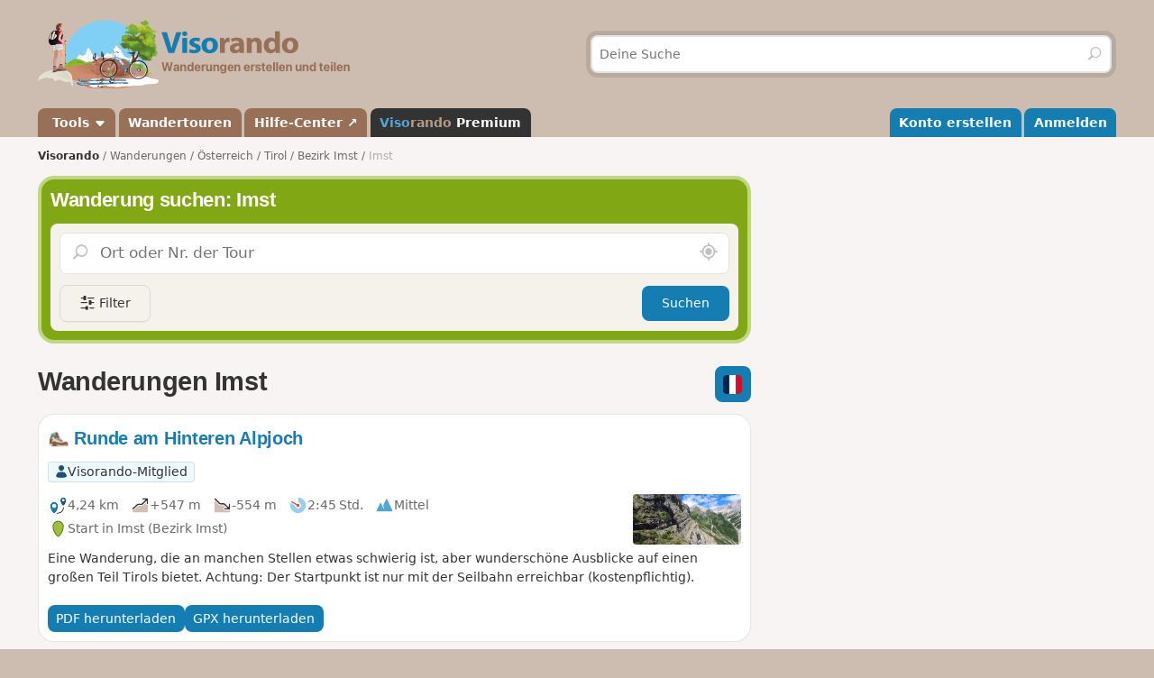

--- FILE ---
content_type: text/html; charset=UTF-8
request_url: https://www.visorando.com/de/wanderung-imst.html
body_size: 119941
content:

<!DOCTYPE html>
<html lang="de">
    <head>
        <meta http-equiv="content-language" content="de" />
<meta charset="UTF-8"/>
<meta name="viewport" content="width=device-width,initial-scale=1.0">        
    <title>Die 18 schönsten Wanderungen Imst</title>
    <meta name="description" content="Wandertouren Imst: Entdecke geprüfte Touren mit detaillierten Karten, technischen Infos und Fotos. Folge den Touren direkt in der Visorando-App – einfach und kostenlos!"/>
    <link rel="canonical" href="https://www.visorando.com/de/wanderung-imst.html"/>
    <meta name="apple-itunes-app" content="app-id=969793415, app-argument=https://www.visorando.com/de/wanderung-imst.html" />
    <link rel="alternate" type="application/rss+xml" title="Visorando Wandertouren" href="https://www.visorando.com/de/wanderungen.xml" />
    <link rel="alternate" hreflang="fr" href="https://www.visorando.com/randonnee-imst.html"/>
    <link rel="alternate" hreflang="de" href="https://www.visorando.com/de/wanderung-imst.html"/>
        <link href="https://www.visorando.com/css.css?v=1769625777" rel="stylesheet"/>
                        <script type="text/javascript">
    var _paq = window._paq = window._paq || [];
    _paq.push(['setCustomDimension', 1, 'Free']);
    _paq.push(['setCustomDimension', 2, 'Private_Individual']);
    _paq.push(['setCustomDimension', 4, 'Visitor']);
    _paq.push(['setCustomDimension', 5, 'No']);
    _paq.push(['setCustomDimension', 3, 'rando/showEG']);
        _paq.push(['trackPageView']);
        _paq.push(['enableLinkTracking']);
    _paq.push(['enableHeartBeatTimer']);
    (function () {
        var u = "//analytics.visorando.com/";
        _paq.push(['setTrackerUrl', u + 'matomo.php']);
        _paq.push(['setSiteId', '9']);
        var d = document, g = d.createElement('script'), s = d.getElementsByTagName('script')[0];
        g.type = 'text/javascript';
        g.async = true;
        g.src = u + 'matomo.js';
        s.parentNode.insertBefore(g, s);
    })();
</script>
        <meta name="apple-itunes-app" content="app-id=969793415"/>        <script type="application/ld+json">{"@context":"https://schema.org","@type":"CreativeWorkSeries","name":"Die 18 schönsten Wanderungen Imst","url":"https://www.visorando.com/de/wanderung-imst.html","offers":{"@type":"Offer","priceCurrency":"EUR","price":0},"aggregateRating":{"@type":"AggregateRating","ratingValue":5,"reviewCount":"2","bestRating":5,"worstRating":0},"@id":"https://www.visorando.com/de/wanderung-imst.html"}</script>        
<link rel="shortcut icon" href="https://www.visorando.com/images/favicons/favicon.ico"/>
<link rel="icon" href="https://www.visorando.com/images/favicons/favicon-16.png" sizes="16x16" type="image/png">
<link rel="icon" href="https://www.visorando.com/images/favicons/favicon-32.png" sizes="32x32" type="image/png">
<link rel="icon" type="image/svg+xml" href="https://www.visorando.com/images/favicons/favicon.svg">
<!--Android-->
<meta name="theme-color" content="#986F57">
<meta name="application-name" content="Visorando">
<meta name="mobile-web-app-capable" content="yes">
<!--iOS-->
<link rel="apple-touch-icon" href="https://www.visorando.com/images/favicons/icon-180.png" sizes="180x180" type="image/png">
<meta name="apple-mobile-web-app-capable" content="yes">
<meta name="apple-mobile-web-app-status-bar-style" content="default">
<meta name="apple-mobile-web-app-title" content="Visorando">

<meta name="google-signin-client_id" content="564074217767-ofteei0v4sv04vjev17eeipnqaf17tsv.apps.googleusercontent.com">
<meta name="verify-v1" content="SrkH0+upkPGLTLLX6rJcrWue1uHFh3XVtz1ye3wlosg="/>

<!--[if lt IE 9]>
<script src="https://www.visorando.com/templatesR/visorando/js/html5shiv.js"></script>
<script src="https://www.visorando.com/templatesR/visorando/js/respond.min.js"></script>
<![endif]-->            </head>
    <body>
                <header class="vr-header">

    <div class="container vr-header--banner xs:hidden">
    <div class="row-flex xs:flex-middle xs:my-6">
        <div class="col xs:12 sm:6">
            <a class="display-inline-block" href="https://www.visorando.com/de/" title="Visorando">
                <img src="https://www.visorando.com/images/logo/LOGO-VISORANDO_DE.png?v=1688993000"
                     srcset="https://www.visorando.com/images/logo/LOGO-VISORANDO_DE@2x.png?v=1688993000 2x"
                     sizes="350px"
                     width="350"
                     alt="Visorando" />
                <span class="sr-only">Visorando</span>
            </a>
        </div>
        <div class="col xs:12 sm:6 lg:5 lg:offset-1 hidden-xs">
    <div class="searchDiv">
        <span class="vr-icon vr-icon-arrow-sync-v vr-icon vr-icon-animate--spin" style="margin: auto; display: none; color: white;"></span>
        <img id="hiker_loading" src="https://www.visorando.com/images/hiker.gif" height="30" width="30" style="display: none; z-index: 10; position: absolute;">
        <img id="grass_loading_1" src="https://www.visorando.com/images/grass.png" height="20" width="20" style="display: none; z-index: 11; position: absolute; margin-top: 10px">
        <img id="grass_loading_2" src="https://www.visorando.com/images/grass.png" height="20" width="20" style="display: none; z-index: 11; position: absolute; margin-top: 10px">
        <div id="bar_loading" style="display: none; z-index: 9; position: absolute; height: 5px; border-radius: 2px; margin-top: 23px; background-image: repeating-linear-gradient(45deg, #daf8cc, #daf8cc 10px, #98f081 10px, #98f081 20px);"></div>
        <form role="form" method="get" action="https://www.visorando.com/de/index.php?component=search" class="xs:m-0">
            <div class="searchField">
                <input name="mainSearchInput" type="search" class="input" placeholder="Deine Suche" minlength="3" required="required"/>
                <input type="hidden" value="search" name="component" />
                <button class="btn btn--ghost btn--square" type="submit" title="Suchen"><i class="vr-icon vr-icon-search"><span class="sr-only">Suchen</span></i></button>
            </div>
        </form>
    </div>
</div>
    </div>
</div>
    <div class="vr-header--nav">
        <div class="container">
            <div class="row-flex">
                <nav class="navbar col xs:12" role="navigation">
                                        <div class="vr-header--mobile row-flex xs:flex-middle">
                        <div class="col">
                            <a class="navbar-brand" href="https://www.visorando.com/de/" title="Visorando">
                                <img src="https://www.visorando.com/images/logo/LOGOTYPE.png"
                                     srcset="https://www.visorando.com/images/logo/LOGOTYPE.svg 2x"
                                     sizes="180px"
                                     alt="Visorando"/>
                                <span class="sr-only">Visorando</span>
                            </a>
                        </div>
                        <div class="col xs:auto">
                            <button type="button" class="navbar-toggle vr-navbar--toggle" data-toggle="collapse" data-target="#navbarmobile"><span class="sr-only">Toggle navigation</span></button>
                        </div>
                    </div>
                                        <div class="collapse navbar-collapse" id="navbarmobile">
                        <ul class="nav navbar-nav vr-navbar">
                            <li class="dropdown">
                                <a href="https://www.visorando.com/de/tourenplaner-wandern.html" class="dropdown-toggle" data-toggle="dropdown">&nbsp;Tools&nbsp;<b class="caret"></b></a>
                                <ul class="dropdown-menu">
                                    <li><a href="https://www.visorando.com/de/tourenplaner-wandern.html"> Strecke aufzeichnen</a></li>
                                                                        <li><a href="https://www.visorando.com/de/index.php?component=rando&task=importForm">GPX-Datei importieren</a></li>
                                                                    </ul>
                            </li>
                            <li class="dropdown">
                                <a href="https://www.visorando.com/de/wandertouren.html">Wandertouren</a>
                            </li>
                                                        <li><a href="https://support.visorando.com/de" target="_blank" title="Zum Hilfe-Center für Visorandos Internetseite und App" onclick="_paq.push(['trackEvent', 'Help center', 'Clic on help link in navbar'])">Hilfe-Center ↗</a></li>
                                                            <li><a class="premium" href="https://www.visorando.com/de/premium.html" title="Entdecke alle Vorteile von Visorando Premium"><strong class='vr-text-logo'><span style='color:#4FA7D6;'>Viso</span><span style='color:#B79A85;'>rando</span> Premium</strong></a></li>
                                                    </ul>
                        <ul class="nav navbar-nav navbar-right vr-navbar vr-navbar--mapage">
                                <li><a href="https://www.visorando.com/de/anmelden.html">Konto erstellen</a></li>
    <li><a href="https://www.visorando.com/de/index.php?component=user&task=loginForm">Anmelden</a></li>
                        </ul>
                    </div>
                </nav>
            </div>
        </div>
    </div>
</header>                        <main role="main">
            <div class="container">
                <div class="row-flex">
                                                                <nav aria-label="Brotkrümelnavigation" class="breadcrumb col xs:12 text--sm" itemscope itemtype="https://schema.org/BreadcrumbList">
        <ol class="xs:py-4">
            <li class="breadcrumb--home xs:hidden"><a href="https://www.visorando.com/de/" title="Startseite">Visorando</a></li>
                                        <li itemprop="itemListElement" itemscope itemtype="http://schema.org/ListItem"><a href="https://www.visorando.com/de/wandertouren.html" itemprop="item"><span itemprop="name">Wanderungen<meta itemprop="position" content="1" /></span></a></li>
                                <li itemprop="itemListElement" itemscope itemtype="http://schema.org/ListItem"><a href="https://www.visorando.com/de/wanderung-austria.html" itemprop="item"><span itemprop="name">Österreich<meta itemprop="position" content="2" /></span></a></li>
                                <li itemprop="itemListElement" itemscope itemtype="http://schema.org/ListItem"><a href="https://www.visorando.com/de/wanderung-tirol-2.html" itemprop="item"><span itemprop="name">Tirol<meta itemprop="position" content="3" /></span></a></li>
                                <li itemprop="itemListElement" itemscope itemtype="http://schema.org/ListItem"><a href="https://www.visorando.com/de/wanderung-bezirk-imst.html" itemprop="item"><span itemprop="name">Bezirk Imst<meta itemprop="position" content="4" /></span></a></li>
                                            <li class="breadcrumb--current" itemprop="itemListElement" itemscope itemtype="http://schema.org/ListItem"><span aria-current="Seite"><span itemprop="name">Imst<meta itemprop="position" content="5" /></span></span></li>
                        </ol>
    </nav>
                    
                    <div class="content-col col xs:12 md:8">
                        



<div class="xs:mb-4">
    

<div class="search-block v2">
    <strong class='h2'>Wanderung suchen: Imst</strong>    <div class="search-block-content xs:mt-4">
        <form action="https://www.visorando.com/de/index.php" class='pos-relative ui-autocomplete-form' method="get" id="quick-entry2" role="form">
            <input type="hidden" name="component" value="rando"/>
            <input type="hidden" name="task" value="searchCircuitV2"/>
            <input type="hidden" name="geolocation" value="0"/>
            <input type="hidden" id='meta-data' name="metaData" value=''/>
                        <input type="hidden" name="minDuration" value="0"/>
            <input type="hidden" name="maxDuration" value="720"/>
            <input type="hidden" name="minDifficulty" value="1"/>
            <input type="hidden" name="maxDifficulty" value="5"/>
            <div class="pos-relative">
                <label for="search-walks-input" class="show pos-relative xs:m-0">
                    <button class='hide no-appearance clear text-neutral-5 hover:text-red' data-target="#loc" aria-label="Feld leeren" type="button">
                        <i class="vr-icon vr-icon-close"></i><span class="sr-only">Feld leeren</span>
                    </button>

                    <input id="loc" type="search" class="ui-autocomplete-input input input--lg xs:m-0" aria-autocomplete="list" value="" aria-expanded="false" spellcheck="false" autocorrect="off" name="loc" autocomplete="off" placeholder="Ort oder Nr. der Tour" />
                    <span class="ui-autocomplete-icon"></span>

                    <button title="In der Nähe suchen"  class='no-appearance text-neutral-5 hover:text-vr-blue-5' id='geo-search' aria-label="In der Nähe suchen" type="button">
                        <i class="vr-icon vr-icon-geoloc-enabled text--xl"></i><span class="sr-only">Schau mich um</span>
                    </button>
                </label>
            </div>
            <div class="filter-panels">
                <div data-ref="various" class="expand-panel closed">
                    <div class="inner-panel">
                        <a href="javascript:;" title="Schlieβen" class="pull-right btn btn--square btn--sm btn--ghost closePanel"><i class="vr-icon vr-icon-close"></i></a>
                        <label class='show clearfix'>Dauer</label>
                        <div class="nouislider" data-i18n-day='Tag|e' data-i18n-hour='Stunde|n' data-min="0" data-max="720" id="slider-duration"></div>
                        <label class='show'>Schwierigkeitsgrad</label>
                                                <div class="nouislider" data-min="1" data-max="6" data-levels='{"1":"Leicht","2":"Mittel","3":"Schwer","4":"Sehr schwer","5":"Extrem schwer","6":"Fake level"}' id="slider-difficulty">
                            <div class="striped-bg"></div>
                            <div class="left-edge"></div>
                            <div class="right-edge"></div>
                        </div>

                        <select autocomplete='off' name="accessibilite[]" id="accessibilite" placeholder="Aktivität" multiple class="selectize">
                                                            <option value="1">Zu Fuß</option>
                                                            <option value="2">MTB</option>
                                                            <option value="4">Ski</option>
                                                            <option value="5">Reiten</option>
                                                            <option value="6">Schneeschuhwandern</option>
                                                            <option value="7">Ruderboot/Kanu/Kajak</option>
                                                            <option value="8">City-/Trekking-/Gravel-Bike</option>
                                                            <option value="9">Rennrad</option>
                                                    </select>

                        <select id='retourDepart' autocomplete="off" name="retourDepart" class="input">
                            <option value="0">Zurück zum Start</option>
                                                            <option value="2">Ja</option>
                                                            <option value="1">Nein</option>
                                                    </select>
                        <label for="multilang-handler" class="xs:my-4 w-full">
                            <input autocomplete="off" id="multilang-handler" name="multilang" type="checkbox" class="xs:mr-2">&nbsp;Touren in allen Sprachen suchen                        </label>
                        <button class="btn btn--lg w-full" type="submit">Suchen <i class="vr-icon vr-icon-arrow-e-right"></i></button>
                    </div>
                </div>
                <div data-ref="tags" class="expand-panel closed">
                    <div class="inner-panel">
                        <a href="javascript:;" title="Schlieβen" class="pull-right btn btn--square btn--sm btn--ghost closePanel"><i class="vr-icon vr-icon-close"></i></a>
                        <label class='show clearfix'>Tags</label>
                        <div class="wrapper-select pos-relative">
                            <select autocomplete='off' name="hashtags[]" id="hashtags" placeholder="Nach einem Tag suchen" multiple data-no-results-msg='Kein Ergebnis gefunden.' class="selectize remote">
                                                                                                                                                <option value="Bademöglichkeit" >Bademöglichkeit</option>
                                                                            <option value="Bergwerk" >Bergwerk</option>
                                                                            <option value="Gastronomie" >Gastronomie</option>
                                                                            <option value="Museum" >Museum</option>
                                                                            <option value="Strand" >Strand</option>
                                                                                                </select>
                            <div class="v-progress-linear v-progress-linear--active" role="progressbar" aria-hidden="false" aria-valuemin="0" aria-valuemax="100" ><div class="v-progress-linear__indeterminate"></div><div class="v-progress-linear__indeterminate short"></div></div>
                        </div>
                        <a href='javascript:;' class="btn w-full xs:mt-4">Bestätigen</a>
                    </div>
                </div>
            </div>
        </form>

        <div class="btns-group xs:mt-4 w-full">
            <a href="javascript:;" id="various" title="Filter" class="more-filters btn btn-secondary">
                <i class="vr-icon vr-icon-filters"></i>
                <span class="xs:hidden">Filter</span>
            </a>
                        <button class="btn xs:ml-auto" type="submit">Suchen</button>
        </div>

        
    </div>
</div></div>



        <div class="xs:mt-8">
            <div class="row-flex no-gutters xs:mb-4 xs:flex-top">
                <div class="col">
                    <h1 class="text-neutral-9 xs:m-0">Wanderungen Imst</h1>
                </div>
                <div class="col xs:auto xs:ml-4 xs:text-right">
                    <div class="btns-group">
                        
                                                    <a href="https://www.visorando.com/randonnee-imst.html" class="btn btn--square"><img src='https://www.visorando.com/img/flags/fr--square.svg'
                title='Französisch'
                alt='fr'
                width='40' height='40'
                class='text-icon' /></a>
                        
                                            </div>
                </div>
            </div>

            
            
            <a id="walks" class="anchor-offset"></a>
                                
<div class="vr-card vr-card--rando clearfix">
    <a id="blockRando_37383075" class="anchor-offset"></a>
        
    <a class="card--link" title="Runde am Hinteren Alpjoch" href="https://www.visorando.com/de/wanderung-hinteres-alpjoch-en-boucle/">
        <header class="xs:mb-4">

            <h3 class="card--title disp-in xs:m-0">
                <img src="https://www.visorando.com/img/fiches/mode-pied.min.png" alt="Zu Fuß" title="Zu Fuß" height="25" width="25" role="presentation" class="text-icon" />                Runde am Hinteren Alpjoch            </h3>

            <div class="xs:mt-4 tags-list">
                                    <span class='tag text-neutral-9' style='background: #EDF9FC'><img
                src='https://www.visorando.com/images/profile/types/multi-visorandonneur.png'
                width='28' height='28' />Visorando-Mitglied</span>                                            </div>

        </header>

                    <img src="https://www.visorando.com/images/thumbnail/t-sentier-a-flanc-de-falaise-visorando-427758.jpg" alt="Hinteres Alpjoch en boucle" title="Runde am Hinteren Alpjoch" border="0" class="pull-right xs:ml-4 radius--sm" loading="lazy" decoding="async" fetchpriority="low" width="120" height="56" />
        
        <div class="card--datasheet">
                        <span class="tag tag--muted">
                <img src="https://www.visorando.com/img/fiches/datasheet/distance.svg" alt="↔" title="Distanz" height="25" width="25" role="presentation" /><span>4,24&nbsp;km</span>
            </span>
            <span class="tag tag--muted">
                <img src="https://www.visorando.com/img/fiches/datasheet/elevation-up.svg" alt="↗" title="Aufstieg" height="25" width="25" role="presentation" /><span>+547&nbsp;m</span>
            </span>
            <span class="tag tag--muted">
                <img src="https://www.visorando.com/img/fiches/datasheet/elevation-down.svg" alt="↘" title="Abstieg" height="25" width="25" role="presentation" /><span>-554&nbsp;m</span>
            </span>
            <span class="tag tag--muted">
                <img src="https://www.visorando.com/img/fiches/datasheet/duration.svg" alt="◔" title="Dauer" height="25" width="25" role="presentation" /><span>2:45&thinsp;Std.</span>
            </span>
            <span class="tag tag--muted">
                <img src="https://www.visorando.com/img/fiches/datasheet/level-2.svg" alt="▲" title="Mittel" height="25" width="25" role="presentation" style="color:#4FA7D6" />Mittel            </span>
                            <br/>
                <span class="tag tag--muted">
                    <img src="https://www.visorando.com/img/fiches/datasheet/trace-start.svg" alt="⚑" title="Start" height="25" width="25" role="presentation" /><span>Start in Imst                                                    (Bezirk Imst)
                                            </span>
                </span>
                    </div>
                    <div class="card--intro">
                Eine Wanderung, die an manchen Stellen etwas schwierig ist, aber wunderschöne Ausblicke auf einen großen Teil Tirols bietet.
Achtung: Der Startpunkt ist nur mit der Seilbahn erreichbar (kostenpflichtig).            </div>
            </a>

            <div class="card--footer">
            <div class="btns-group">
                                                            <a class="notforbot btn btn--sm registerSimpleButtonInList" data="component=rando&task=pdfRandoPre&response=json&idRandonnee=37383075"
                            onclick="
    _paq.push(['trackEvent',
        'Download PDF anonymous',
        'Download PDF EG List anonymous',
        'Click on Download pdf in EG walks list (anonymous)',
        

    ]);">
                            <span class="xs:hidden">PDF herunterladen</span>
                            <span class="xs:show"><i class="vr-icon-download-alt"></i>&nbsp;PDF</span>
                        </a>
                                                                                                <a class="notforbot btn btn--sm registerSimpleButtonInList" data="component=rando&task=gpxRandoPre&response=json&idRandonnee=1msB6-J-cPYfACzh8d3-Xw"
                            onclick="
    _paq.push(['trackEvent',
        'Download GPX anonymous',
        'Download GPX EG List anonymous',
        'Click on Download gpx in EG walks list (anonymous)',
        

    ]);">
                            <span class="xs:hidden">GPX herunterladen</span>
                            <span class="xs:show"><i class="vr-icon-download-alt"></i>&nbsp;GPX</span>
                        </a>
                                                </div>
        </div>
    </div>
                    
<div class="vr-card vr-card--rando clearfix">
    <a id="blockRando_30490905" class="anchor-offset"></a>
        
    <a class="card--link" title="Aufstieg zur Krinnenalpe im Tannheimer Tal" href="https://www.visorando.com/de/wanderung-aufstieg-zur-krinnenalpe-im-tannheimer-t/">
        <header class="xs:mb-4">

            <h3 class="card--title disp-in xs:m-0">
                <img src="https://www.visorando.com/img/fiches/mode-pied.min.png" alt="Zu Fuß" title="Zu Fuß" height="25" width="25" role="presentation" class="text-icon" />                Aufstieg zur Krinnenalpe im Tannheimer Tal            </h3>

            <div class="xs:mt-4 tags-list">
                                    <span class='tag text-neutral-9' style='background: #EDF9FC'><img
                src='https://www.visorando.com/images/profile/types/multi-visorandonneur.png'
                width='28' height='28' />Visorando-Mitglied</span>                                            </div>

        </header>

                    <img src="https://www.visorando.com/images/thumbnail/t-nesselwangle-visorando-359879.jpg" alt="Aufstieg zur Krinnenalpe im Tannheimer Tal" title="Aufstieg zur Krinnenalpe im Tannheimer Tal" border="0" class="pull-right xs:ml-4 radius--sm" loading="lazy" decoding="async" fetchpriority="low" width="120" height="90" />
        
        <div class="card--datasheet">
                        <span class="tag tag--muted">
                <img src="https://www.visorando.com/img/fiches/datasheet/distance.svg" alt="↔" title="Distanz" height="25" width="25" role="presentation" /><span>7,98&nbsp;km</span>
            </span>
            <span class="tag tag--muted">
                <img src="https://www.visorando.com/img/fiches/datasheet/elevation-up.svg" alt="↗" title="Aufstieg" height="25" width="25" role="presentation" /><span>+427&nbsp;m</span>
            </span>
            <span class="tag tag--muted">
                <img src="https://www.visorando.com/img/fiches/datasheet/elevation-down.svg" alt="↘" title="Abstieg" height="25" width="25" role="presentation" /><span>-427&nbsp;m</span>
            </span>
            <span class="tag tag--muted">
                <img src="https://www.visorando.com/img/fiches/datasheet/duration.svg" alt="◔" title="Dauer" height="25" width="25" role="presentation" /><span>3:30&thinsp;Std.</span>
            </span>
            <span class="tag tag--muted">
                <img src="https://www.visorando.com/img/fiches/datasheet/level-2.svg" alt="▲" title="Mittel" height="25" width="25" role="presentation" style="color:#4FA7D6" />Mittel            </span>
                            <br/>
                <span class="tag tag--muted">
                    <img src="https://www.visorando.com/img/fiches/datasheet/trace-start.svg" alt="⚑" title="Start" height="25" width="25" role="presentation" /><span>Start in Nesselwängle                                                    (Bezirk Reutte)
                                            </span>
                </span>
                    </div>
                    <div class="card--intro">
                Aufstieg vom Tal zur Krinnenalpe mit schöner Aussicht auf Haller und Nesselwängle. In der Krinnenalpe kann man sich einen leckeren Kaiserschmarrn gönnen, bevor es auf dem gleichen Weg wieder zurück ins Tal geht.            </div>
            </a>

            <div class="card--footer">
            <div class="btns-group">
                                                            <a class="notforbot btn btn--sm registerSimpleButtonInList" data="component=rando&task=pdfRandoPre&response=json&idRandonnee=30490905"
                            onclick="
    _paq.push(['trackEvent',
        'Download PDF anonymous',
        'Download PDF EG List anonymous',
        'Click on Download pdf in EG walks list (anonymous)',
        

    ]);">
                            <span class="xs:hidden">PDF herunterladen</span>
                            <span class="xs:show"><i class="vr-icon-download-alt"></i>&nbsp;PDF</span>
                        </a>
                                                                                                <a class="notforbot btn btn--sm registerSimpleButtonInList" data="component=rando&task=gpxRandoPre&response=json&idRandonnee=54Z9pW75qGUfACzh8d3-Xw"
                            onclick="
    _paq.push(['trackEvent',
        'Download GPX anonymous',
        'Download GPX EG List anonymous',
        'Click on Download gpx in EG walks list (anonymous)',
        

    ]);">
                            <span class="xs:hidden">GPX herunterladen</span>
                            <span class="xs:show"><i class="vr-icon-download-alt"></i>&nbsp;GPX</span>
                        </a>
                                                </div>
        </div>
    </div>
                    
<div class="vr-card vr-card--rando clearfix">
    <a id="blockRando_30466452" class="anchor-offset"></a>
        
    <a class="card--link" title="Von Nesselwängle über Rauth nach Haller" href="https://www.visorando.com/de/wanderung-von-nesselwangle-uber-rauth-nach-haller/">
        <header class="xs:mb-4">

            <h3 class="card--title disp-in xs:m-0">
                <img src="https://www.visorando.com/img/fiches/mode-pied.min.png" alt="Zu Fuß" title="Zu Fuß" height="25" width="25" role="presentation" class="text-icon" />                Von Nesselwängle über Rauth nach Haller            </h3>

            <div class="xs:mt-4 tags-list">
                                    <span class='tag text-neutral-9' style='background: #EDF9FC'><img
                src='https://www.visorando.com/images/profile/types/multi-visorandonneur.png'
                width='28' height='28' />Visorando-Mitglied</span>                                            </div>

        </header>

                    <img src="https://www.visorando.com/images/thumbnail/t-rauth-visorando-359876.jpg" alt="Von Nesselwängle über Rauth nach Haller" title="Von Nesselwängle über Rauth nach Haller" border="0" class="pull-right xs:ml-4 radius--sm" loading="lazy" decoding="async" fetchpriority="low" width="120" height="90" />
        
        <div class="card--datasheet">
                        <span class="tag tag--muted">
                <img src="https://www.visorando.com/img/fiches/datasheet/distance.svg" alt="↔" title="Distanz" height="25" width="25" role="presentation" /><span>10,64&nbsp;km</span>
            </span>
            <span class="tag tag--muted">
                <img src="https://www.visorando.com/img/fiches/datasheet/elevation-up.svg" alt="↗" title="Aufstieg" height="25" width="25" role="presentation" /><span>+215&nbsp;m</span>
            </span>
            <span class="tag tag--muted">
                <img src="https://www.visorando.com/img/fiches/datasheet/elevation-down.svg" alt="↘" title="Abstieg" height="25" width="25" role="presentation" /><span>-225&nbsp;m</span>
            </span>
            <span class="tag tag--muted">
                <img src="https://www.visorando.com/img/fiches/datasheet/duration.svg" alt="◔" title="Dauer" height="25" width="25" role="presentation" /><span>3:40&thinsp;Std.</span>
            </span>
            <span class="tag tag--muted">
                <img src="https://www.visorando.com/img/fiches/datasheet/level-1.svg" alt="▲" title="Leicht" height="25" width="25" role="presentation" style="color:#9CC139" />Leicht            </span>
                            <br/>
                <span class="tag tag--muted">
                    <img src="https://www.visorando.com/img/fiches/datasheet/trace-start.svg" alt="⚑" title="Start" height="25" width="25" role="presentation" /><span>Start in Nesselwängle                                                    (Bezirk Reutte)
                                            </span>
                </span>
                    </div>
                    <div class="card--intro">
                Abwechslungsreiche Winterwanderung von Nesselwängle zu dem kleinen Bergdorf Rauth und anschließend nach Haller am Haldensee.            </div>
            </a>

            <div class="card--footer">
            <div class="btns-group">
                                                            <a class="notforbot btn btn--sm registerSimpleButtonInList" data="component=rando&task=pdfRandoPre&response=json&idRandonnee=30466452"
                            onclick="
    _paq.push(['trackEvent',
        'Download PDF anonymous',
        'Download PDF EG List anonymous',
        'Click on Download pdf in EG walks list (anonymous)',
        

    ]);">
                            <span class="xs:hidden">PDF herunterladen</span>
                            <span class="xs:show"><i class="vr-icon-download-alt"></i>&nbsp;PDF</span>
                        </a>
                                                                                                <a class="notforbot btn btn--sm registerSimpleButtonInList" data="component=rando&task=gpxRandoPre&response=json&idRandonnee=ELuKz4z8lDwfACzh8d3-Xw"
                            onclick="
    _paq.push(['trackEvent',
        'Download GPX anonymous',
        'Download GPX EG List anonymous',
        'Click on Download gpx in EG walks list (anonymous)',
        

    ]);">
                            <span class="xs:hidden">GPX herunterladen</span>
                            <span class="xs:show"><i class="vr-icon-download-alt"></i>&nbsp;GPX</span>
                        </a>
                                                </div>
        </div>
    </div>
                    
<div class="vr-card vr-card--rando clearfix">
    <a id="blockRando_2301985" class="anchor-offset"></a>
        
    <a class="card--link" title="Vilsalpsee, Bergaicht-Wasserfall und Traualpsee" href="https://www.visorando.com/de/wanderung-vilsalpsee-lake-bergaicht-wasserfall-and/">
        <header class="xs:mb-4">

            <h3 class="card--title disp-in xs:m-0">
                <img src="https://www.visorando.com/img/fiches/mode-pied.min.png" alt="Zu Fuß" title="Zu Fuß" height="25" width="25" role="presentation" class="text-icon" />                Vilsalpsee, Bergaicht-Wasserfall und Traualpsee            </h3>

            <div class="xs:mt-4 tags-list">
                                    <span class='tag text-neutral-9' style='background: #EDF9FC'><img
                src='https://www.visorando.com/images/profile/types/multi-visorandonneur.png'
                width='28' height='28' />Visorando-Mitglied</span>                                            </div>

        </header>

                    <img src="https://www.visorando.com/images/thumbnail/t-traualpsee-hikideas-96448.jpg" alt="Vilsalpsee Lake, Bergaicht Wasserfall and Traualpsee" title="Vilsalpsee, Bergaicht-Wasserfall und Traualpsee" border="0" class="pull-right xs:ml-4 radius--sm" loading="lazy" decoding="async" fetchpriority="low" width="120" height="90" />
        
        <div class="card--datasheet">
                        <span class="tag tag--muted">
                <img src="https://www.visorando.com/img/fiches/datasheet/distance.svg" alt="↔" title="Distanz" height="25" width="25" role="presentation" /><span>11,24&nbsp;km</span>
            </span>
            <span class="tag tag--muted">
                <img src="https://www.visorando.com/img/fiches/datasheet/elevation-up.svg" alt="↗" title="Aufstieg" height="25" width="25" role="presentation" /><span>+679&nbsp;m</span>
            </span>
            <span class="tag tag--muted">
                <img src="https://www.visorando.com/img/fiches/datasheet/elevation-down.svg" alt="↘" title="Abstieg" height="25" width="25" role="presentation" /><span>-681&nbsp;m</span>
            </span>
            <span class="tag tag--muted">
                <img src="https://www.visorando.com/img/fiches/datasheet/duration.svg" alt="◔" title="Dauer" height="25" width="25" role="presentation" /><span>5:10&thinsp;Std.</span>
            </span>
            <span class="tag tag--muted">
                <img src="https://www.visorando.com/img/fiches/datasheet/level-2.svg" alt="▲" title="Mittel" height="25" width="25" role="presentation" style="color:#4FA7D6" />Mittel            </span>
                            <br/>
                <span class="tag tag--muted">
                    <img src="https://www.visorando.com/img/fiches/datasheet/trace-start.svg" alt="⚑" title="Start" height="25" width="25" role="presentation" /><span>Start in Tannheim                                                    (Bezirk Reutte)
                                            </span>
                </span>
                    </div>
                    <div class="card--intro">
                Eine schöne Wanderung um den Vilsalpsee zum Wasserfall und dann Aufstieg zum höher gelegenen Traualpsee und zur Hütte.            </div>
            </a>

            <div class="card--footer">
            <div class="btns-group">
                                                            <a class="notforbot btn btn--sm registerSimpleButtonInList" data="component=rando&task=pdfRandoPre&response=json&idRandonnee=2301985"
                            onclick="
    _paq.push(['trackEvent',
        'Download PDF anonymous',
        'Download PDF EG List anonymous',
        'Click on Download pdf in EG walks list (anonymous)',
        

    ]);">
                            <span class="xs:hidden">PDF herunterladen</span>
                            <span class="xs:show"><i class="vr-icon-download-alt"></i>&nbsp;PDF</span>
                        </a>
                                                                                                <a class="notforbot btn btn--sm registerSimpleButtonInList" data="component=rando&task=gpxRandoPre&response=json&idRandonnee=necXyFCU1sU"
                            onclick="
    _paq.push(['trackEvent',
        'Download GPX anonymous',
        'Download GPX EG List anonymous',
        'Click on Download gpx in EG walks list (anonymous)',
        

    ]);">
                            <span class="xs:hidden">GPX herunterladen</span>
                            <span class="xs:show"><i class="vr-icon-download-alt"></i>&nbsp;GPX</span>
                        </a>
                                                </div>
        </div>
    </div>
                    
<div class="vr-card vr-card--rando clearfix">
    <a id="blockRando_30853484" class="anchor-offset"></a>
        
    <a class="card--link" title="Tannheimer Tal: Adlerhorst Runde ab Grän" href="https://www.visorando.com/de/wanderung-tannheimer-tal-adlerhorst-runde-ab-gran/">
        <header class="xs:mb-4">

            <h3 class="card--title disp-in xs:m-0">
                <img src="https://www.visorando.com/img/fiches/mode-pied.min.png" alt="Zu Fuß" title="Zu Fuß" height="25" width="25" role="presentation" class="text-icon" />                Tannheimer Tal: Adlerhorst Runde ab Grän            </h3>

            <div class="xs:mt-4 tags-list">
                                    <span class='tag text-neutral-9' style='background: #EDF9FC'><img
                src='https://www.visorando.com/images/profile/types/multi-visorandonneur.png'
                width='28' height='28' />Visorando-Mitglied</span>                                            </div>

        </header>

                    <img src="https://www.visorando.com/images/thumbnail/t-adlerhorst-visorando-361868.jpg" alt="Tannheimer Tal: Adlerhorst Runde ab Grän" title="Tannheimer Tal: Adlerhorst Runde ab Grän" border="0" class="pull-right xs:ml-4 radius--sm" loading="lazy" decoding="async" fetchpriority="low" width="119" height="90" />
        
        <div class="card--datasheet">
                        <span class="tag tag--muted">
                <img src="https://www.visorando.com/img/fiches/datasheet/distance.svg" alt="↔" title="Distanz" height="25" width="25" role="presentation" /><span>8,72&nbsp;km</span>
            </span>
            <span class="tag tag--muted">
                <img src="https://www.visorando.com/img/fiches/datasheet/elevation-up.svg" alt="↗" title="Aufstieg" height="25" width="25" role="presentation" /><span>+321&nbsp;m</span>
            </span>
            <span class="tag tag--muted">
                <img src="https://www.visorando.com/img/fiches/datasheet/elevation-down.svg" alt="↘" title="Abstieg" height="25" width="25" role="presentation" /><span>-327&nbsp;m</span>
            </span>
            <span class="tag tag--muted">
                <img src="https://www.visorando.com/img/fiches/datasheet/duration.svg" alt="◔" title="Dauer" height="25" width="25" role="presentation" /><span>3:25&thinsp;Std.</span>
            </span>
            <span class="tag tag--muted">
                <img src="https://www.visorando.com/img/fiches/datasheet/level-2.svg" alt="▲" title="Mittel" height="25" width="25" role="presentation" style="color:#4FA7D6" />Mittel            </span>
                            <br/>
                <span class="tag tag--muted">
                    <img src="https://www.visorando.com/img/fiches/datasheet/trace-start.svg" alt="⚑" title="Start" height="25" width="25" role="presentation" /><span>Start in Grän                                                    (Bezirk Reutte)
                                            </span>
                </span>
                    </div>
                    <div class="card--intro">
                Schöne Rundwanderung von Grän zum Aussichtsrestaurant Adlerhorst mit Blick auf den Haldensee. Von dort geht es hinab nach Haller, am Ufer des Haldensees entlang und über den Ort Haldensee zurück nach Grän.            </div>
            </a>

            <div class="card--footer">
            <div class="btns-group">
                                                            <a class="notforbot btn btn--sm registerSimpleButtonInList" data="component=rando&task=pdfRandoPre&response=json&idRandonnee=30853484"
                            onclick="
    _paq.push(['trackEvent',
        'Download PDF anonymous',
        'Download PDF EG List anonymous',
        'Click on Download pdf in EG walks list (anonymous)',
        

    ]);">
                            <span class="xs:hidden">PDF herunterladen</span>
                            <span class="xs:show"><i class="vr-icon-download-alt"></i>&nbsp;PDF</span>
                        </a>
                                                                                                <a class="notforbot btn btn--sm registerSimpleButtonInList" data="component=rando&task=gpxRandoPre&response=json&idRandonnee=tK4nBMAIWk0fACzh8d3-Xw"
                            onclick="
    _paq.push(['trackEvent',
        'Download GPX anonymous',
        'Download GPX EG List anonymous',
        'Click on Download gpx in EG walks list (anonymous)',
        

    ]);">
                            <span class="xs:hidden">GPX herunterladen</span>
                            <span class="xs:show"><i class="vr-icon-download-alt"></i>&nbsp;GPX</span>
                        </a>
                                                </div>
        </div>
    </div>
                    
<div class="vr-card vr-card--rando clearfix">
    <a id="blockRando_30528375" class="anchor-offset"></a>
        
    <a class="card--link" title="Tannheimer Tal: Jakobsweg von Grän bis Schattwald" href="https://www.visorando.com/de/wanderung-tannheimer-tal-jakobsweg-von-gran-bis-sc/">
        <header class="xs:mb-4">

            <h3 class="card--title disp-in xs:m-0">
                <img src="https://www.visorando.com/img/fiches/mode-pied.min.png" alt="Zu Fuß" title="Zu Fuß" height="25" width="25" role="presentation" class="text-icon" />                Tannheimer Tal: Jakobsweg von Grän bis Schattwald            </h3>

            <div class="xs:mt-4 tags-list">
                                    <span class='tag text-neutral-9' style='background: #EDF9FC'><img
                src='https://www.visorando.com/images/profile/types/multi-visorandonneur.png'
                width='28' height='28' />Visorando-Mitglied</span>                                            </div>

        </header>

                    <img src="https://www.visorando.com/images/thumbnail/t-innergschwend-visorando-360260.jpg" alt="Tannheimer Tal: Jakobsweg von Grän bis Schattwald" title="Tannheimer Tal: Jakobsweg von Grän bis Schattwald" border="0" class="pull-right xs:ml-4 radius--sm" loading="lazy" decoding="async" fetchpriority="low" width="119" height="90" />
        
        <div class="card--datasheet">
                        <span class="tag tag--muted">
                <img src="https://www.visorando.com/img/fiches/datasheet/distance.svg" alt="↔" title="Distanz" height="25" width="25" role="presentation" /><span>8,57&nbsp;km</span>
            </span>
            <span class="tag tag--muted">
                <img src="https://www.visorando.com/img/fiches/datasheet/elevation-up.svg" alt="↗" title="Aufstieg" height="25" width="25" role="presentation" /><span>+36&nbsp;m</span>
            </span>
            <span class="tag tag--muted">
                <img src="https://www.visorando.com/img/fiches/datasheet/elevation-down.svg" alt="↘" title="Abstieg" height="25" width="25" role="presentation" /><span>-116&nbsp;m</span>
            </span>
            <span class="tag tag--muted">
                <img src="https://www.visorando.com/img/fiches/datasheet/duration.svg" alt="◔" title="Dauer" height="25" width="25" role="presentation" /><span>2:35&thinsp;Std.</span>
            </span>
            <span class="tag tag--muted">
                <img src="https://www.visorando.com/img/fiches/datasheet/level-1.svg" alt="▲" title="Leicht" height="25" width="25" role="presentation" style="color:#9CC139" />Leicht            </span>
                            <br/>
                <span class="tag tag--muted">
                    <img src="https://www.visorando.com/img/fiches/datasheet/trace-start.svg" alt="⚑" title="Start" height="25" width="25" role="presentation" /><span>Start in Grän                                                    (Bezirk Reutte)
                                            </span>
                </span>
                    </div>
                    <div class="card--intro">
                Entspannter Wanderweg durch das Tannheimer Tal entlang des Jakobswegs Tirol-Allgäu von Grän über Innergschwend, Berg, Untergschwend und Zöblen bis Schattwald. Die Tour ist auch im Winter möglich.            </div>
            </a>

            <div class="card--footer">
            <div class="btns-group">
                                                            <a class="notforbot btn btn--sm registerSimpleButtonInList" data="component=rando&task=pdfRandoPre&response=json&idRandonnee=30528375"
                            onclick="
    _paq.push(['trackEvent',
        'Download PDF anonymous',
        'Download PDF EG List anonymous',
        'Click on Download pdf in EG walks list (anonymous)',
        

    ]);">
                            <span class="xs:hidden">PDF herunterladen</span>
                            <span class="xs:show"><i class="vr-icon-download-alt"></i>&nbsp;PDF</span>
                        </a>
                                                                                                <a class="notforbot btn btn--sm registerSimpleButtonInList" data="component=rando&task=gpxRandoPre&response=json&idRandonnee=mmv9-hEpDGQfACzh8d3-Xw"
                            onclick="
    _paq.push(['trackEvent',
        'Download GPX anonymous',
        'Download GPX EG List anonymous',
        'Click on Download gpx in EG walks list (anonymous)',
        

    ]);">
                            <span class="xs:hidden">GPX herunterladen</span>
                            <span class="xs:show"><i class="vr-icon-download-alt"></i>&nbsp;GPX</span>
                        </a>
                                                </div>
        </div>
    </div>
                    
<div class="vr-card vr-card--rando clearfix">
    <a id="blockRando_2330434" class="anchor-offset"></a>
        
    <a class="card--link" title="Der Drachensee über den Seebensee" href="https://www.visorando.com/de/wanderung-le-drachensee-par-le-seebensee/">
        <header class="xs:mb-4">

            <h3 class="card--title disp-in xs:m-0">
                <img src="https://www.visorando.com/img/fiches/mode-pied.min.png" alt="Zu Fuß" title="Zu Fuß" height="25" width="25" role="presentation" class="text-icon" />                Der Drachensee über den Seebensee            </h3>

            <div class="xs:mt-4 tags-list">
                                    <span class='tag text-neutral-9' style='background: #EDF9FC'><img
                src='https://www.visorando.com/images/profile/types/multi-visorandonneur.png'
                width='28' height='28' />Visorando-Mitglied</span>                                            </div>

        </header>

                    <img src="https://www.visorando.com/images/thumbnail/t-le-lac-drachensee-visorando-101086.jpg" alt="Le Drachensee par le Seebensee" title="Der Drachensee über den Seebensee" border="0" class="pull-right xs:ml-4 radius--sm" loading="lazy" decoding="async" fetchpriority="low" width="120" height="80" />
        
        <div class="card--datasheet">
                        <span class="tag tag--muted">
                <img src="https://www.visorando.com/img/fiches/datasheet/distance.svg" alt="↔" title="Distanz" height="25" width="25" role="presentation" /><span>13,26&nbsp;km</span>
            </span>
            <span class="tag tag--muted">
                <img src="https://www.visorando.com/img/fiches/datasheet/elevation-up.svg" alt="↗" title="Aufstieg" height="25" width="25" role="presentation" /><span>+548&nbsp;m</span>
            </span>
            <span class="tag tag--muted">
                <img src="https://www.visorando.com/img/fiches/datasheet/elevation-down.svg" alt="↘" title="Abstieg" height="25" width="25" role="presentation" /><span>-540&nbsp;m</span>
            </span>
            <span class="tag tag--muted">
                <img src="https://www.visorando.com/img/fiches/datasheet/duration.svg" alt="◔" title="Dauer" height="25" width="25" role="presentation" /><span>5:20&thinsp;Std.</span>
            </span>
            <span class="tag tag--muted">
                <img src="https://www.visorando.com/img/fiches/datasheet/level-2.svg" alt="▲" title="Mittel" height="25" width="25" role="presentation" style="color:#4FA7D6" />Mittel            </span>
                            <br/>
                <span class="tag tag--muted">
                    <img src="https://www.visorando.com/img/fiches/datasheet/trace-start.svg" alt="⚑" title="Start" height="25" width="25" role="presentation" /><span>Start in Ehrwald                                                    (Bezirk Reutte)
                                            </span>
                </span>
                    </div>
                    <div class="card--intro">
                Im Wettersteingebirge führt Sie diese Wanderung durch das Massiv der nördlichen Voralpen in etwa genau zwischen Österreich und Deutschland gelegen, zu zwei herrlichen Bergseen.
Der Aufstieg zum Drachensee ist steil und am Seebensee kann man Rast machen.
Hier gibt es mehr Fotos: https://freedomstaste.com/europe/autrich...            </div>
            </a>

            <div class="card--footer">
            <div class="btns-group">
                                                            <a class="notforbot btn btn--sm registerSimpleButtonInList" data="component=rando&task=pdfRandoPre&response=json&idRandonnee=2330434"
                            onclick="
    _paq.push(['trackEvent',
        'Download PDF anonymous',
        'Download PDF EG List anonymous',
        'Click on Download pdf in EG walks list (anonymous)',
        

    ]);">
                            <span class="xs:hidden">PDF herunterladen</span>
                            <span class="xs:show"><i class="vr-icon-download-alt"></i>&nbsp;PDF</span>
                        </a>
                                                                                                <a class="notforbot btn btn--sm registerSimpleButtonInList" data="component=rando&task=gpxRandoPre&response=json&idRandonnee=fGFVU_h4u7M"
                            onclick="
    _paq.push(['trackEvent',
        'Download GPX anonymous',
        'Download GPX EG List anonymous',
        'Click on Download gpx in EG walks list (anonymous)',
        

    ]);">
                            <span class="xs:hidden">GPX herunterladen</span>
                            <span class="xs:show"><i class="vr-icon-download-alt"></i>&nbsp;GPX</span>
                        </a>
                                                </div>
        </div>
    </div>
                    
<div class="vr-card vr-card--rando clearfix">
    <a id="blockRando_30752189" class="anchor-offset"></a>
        
    <a class="card--link" title="Lohmoos-Runde von Tannheim nach Zöblen" href="https://www.visorando.com/de/wanderung-lohmoos-runde-von-tannheim-nach-zoblen/">
        <header class="xs:mb-4">

            <h3 class="card--title disp-in xs:m-0">
                <img src="https://www.visorando.com/img/fiches/mode-pied.min.png" alt="Zu Fuß" title="Zu Fuß" height="25" width="25" role="presentation" class="text-icon" />                Lohmoos-Runde von Tannheim nach Zöblen            </h3>

            <div class="xs:mt-4 tags-list">
                                    <span class='tag text-neutral-9' style='background: #EDF9FC'><img
                src='https://www.visorando.com/images/profile/types/multi-visorandonneur.png'
                width='28' height='28' />Visorando-Mitglied</span>                                            </div>

        </header>

                    <img src="https://www.visorando.com/images/thumbnail/t-einstein-visorando-360272.jpg" alt="Lohmoos-Runde von Tannheim nach Zöblen" title="Lohmoos-Runde von Tannheim nach Zöblen" border="0" class="pull-right xs:ml-4 radius--sm" loading="lazy" decoding="async" fetchpriority="low" width="120" height="90" />
        
        <div class="card--datasheet">
                        <span class="tag tag--muted">
                <img src="https://www.visorando.com/img/fiches/datasheet/distance.svg" alt="↔" title="Distanz" height="25" width="25" role="presentation" /><span>9,56&nbsp;km</span>
            </span>
            <span class="tag tag--muted">
                <img src="https://www.visorando.com/img/fiches/datasheet/elevation-up.svg" alt="↗" title="Aufstieg" height="25" width="25" role="presentation" /><span>+386&nbsp;m</span>
            </span>
            <span class="tag tag--muted">
                <img src="https://www.visorando.com/img/fiches/datasheet/elevation-down.svg" alt="↘" title="Abstieg" height="25" width="25" role="presentation" /><span>-397&nbsp;m</span>
            </span>
            <span class="tag tag--muted">
                <img src="https://www.visorando.com/img/fiches/datasheet/duration.svg" alt="◔" title="Dauer" height="25" width="25" role="presentation" /><span>3:50&thinsp;Std.</span>
            </span>
            <span class="tag tag--muted">
                <img src="https://www.visorando.com/img/fiches/datasheet/level-2.svg" alt="▲" title="Mittel" height="25" width="25" role="presentation" style="color:#4FA7D6" />Mittel            </span>
                            <br/>
                <span class="tag tag--muted">
                    <img src="https://www.visorando.com/img/fiches/datasheet/trace-start.svg" alt="⚑" title="Start" height="25" width="25" role="presentation" /><span>Start in Tannheim                                                    (Bezirk Reutte)
                                            </span>
                </span>
                    </div>
                    <div class="card--intro">
                Sehr schöne Wanderung von Tannheim über das Lohmoos und das Berghotel Zugspitzblick nach Zöblen. Die Tour ist auch im Winter möglich, evtl. sind Schneeschuhe erforderlich.            </div>
            </a>

            <div class="card--footer">
            <div class="btns-group">
                                                            <a class="notforbot btn btn--sm registerSimpleButtonInList" data="component=rando&task=pdfRandoPre&response=json&idRandonnee=30752189"
                            onclick="
    _paq.push(['trackEvent',
        'Download PDF anonymous',
        'Download PDF EG List anonymous',
        'Click on Download pdf in EG walks list (anonymous)',
        

    ]);">
                            <span class="xs:hidden">PDF herunterladen</span>
                            <span class="xs:show"><i class="vr-icon-download-alt"></i>&nbsp;PDF</span>
                        </a>
                                                                                                <a class="notforbot btn btn--sm registerSimpleButtonInList" data="component=rando&task=gpxRandoPre&response=json&idRandonnee=hTEG5DiIda4fACzh8d3-Xw"
                            onclick="
    _paq.push(['trackEvent',
        'Download GPX anonymous',
        'Download GPX EG List anonymous',
        'Click on Download gpx in EG walks list (anonymous)',
        

    ]);">
                            <span class="xs:hidden">GPX herunterladen</span>
                            <span class="xs:show"><i class="vr-icon-download-alt"></i>&nbsp;GPX</span>
                        </a>
                                                </div>
        </div>
    </div>
                    
<div class="vr-card vr-card--rando clearfix">
    <a id="blockRando_78041894" class="anchor-offset"></a>
        
    <a class="card--link" title="Shrecksee" href="https://www.visorando.com/de/wanderung-shrecksee/">
        <header class="xs:mb-4">

            <h3 class="card--title disp-in xs:m-0">
                <img src="https://www.visorando.com/img/fiches/mode-pied.min.png" alt="Zu Fuß" title="Zu Fuß" height="25" width="25" role="presentation" class="text-icon" />                Shrecksee            </h3>

            <div class="xs:mt-4 tags-list">
                                    <span class='tag text-neutral-9' style='background: #EDF9FC'><img
                src='https://www.visorando.com/images/profile/types/multi-visorandonneur.png'
                width='28' height='28' />Visorando-Mitglied</span>                                            </div>

        </header>

        
        <div class="card--datasheet">
                        <span class="tag tag--muted">
                <img src="https://www.visorando.com/img/fiches/datasheet/distance.svg" alt="↔" title="Distanz" height="25" width="25" role="presentation" /><span>15,89&nbsp;km</span>
            </span>
            <span class="tag tag--muted">
                <img src="https://www.visorando.com/img/fiches/datasheet/elevation-up.svg" alt="↗" title="Aufstieg" height="25" width="25" role="presentation" /><span>+1&thinsp;114&nbsp;m</span>
            </span>
            <span class="tag tag--muted">
                <img src="https://www.visorando.com/img/fiches/datasheet/elevation-down.svg" alt="↘" title="Abstieg" height="25" width="25" role="presentation" /><span>-1&thinsp;113&nbsp;m</span>
            </span>
            <span class="tag tag--muted">
                <img src="https://www.visorando.com/img/fiches/datasheet/duration.svg" alt="◔" title="Dauer" height="25" width="25" role="presentation" /><span>7:45&thinsp;Std.</span>
            </span>
            <span class="tag tag--muted">
                <img src="https://www.visorando.com/img/fiches/datasheet/level-3.svg" alt="▲" title="Schwer" height="25" width="25" role="presentation" style="color:#D6564E" />Schwer            </span>
                            <br/>
                <span class="tag tag--muted">
                    <img src="https://www.visorando.com/img/fiches/datasheet/trace-start.svg" alt="⚑" title="Start" height="25" width="25" role="presentation" /><span>Start in Bad Hindelang                                                    (Schwaben)
                                            </span>
                </span>
                    </div>
                    <div class="card--intro">
                Hinterstein – Shreksee – Kirchdachsattel – Hinterstein
Die Route beginnt am Parkplatz Hinterstein. Wir sind gewandert, aber man kann auch mit dem Bus zum Kraftwerk Auele gehen, wo der Wanderweg beginnt. Es ist ein schwieriger Weg mit steilen Anstiegen, losen Steinen und Wasserabflüssen. Man kann im See schwimmen und die Aussicht vom Sattel ist wirklich schön.            </div>
            </a>

            <div class="card--footer">
            <div class="btns-group">
                                                            <a class="notforbot btn btn--sm registerSimpleButtonInList" data="component=rando&task=pdfRandoPre&response=json&idRandonnee=78041894"
                            onclick="
    _paq.push(['trackEvent',
        'Download PDF anonymous',
        'Download PDF EG List anonymous',
        'Click on Download pdf in EG walks list (anonymous)',
        

    ]);">
                            <span class="xs:hidden">PDF herunterladen</span>
                            <span class="xs:show"><i class="vr-icon-download-alt"></i>&nbsp;PDF</span>
                        </a>
                                                                                                <a class="notforbot btn btn--sm registerSimpleButtonInList" data="component=rando&task=gpxRandoPre&response=json&idRandonnee=mXU15LFIF3QfACzh8d3-Xw"
                            onclick="
    _paq.push(['trackEvent',
        'Download GPX anonymous',
        'Download GPX EG List anonymous',
        'Click on Download gpx in EG walks list (anonymous)',
        

    ]);">
                            <span class="xs:hidden">GPX herunterladen</span>
                            <span class="xs:show"><i class="vr-icon-download-alt"></i>&nbsp;GPX</span>
                        </a>
                                                </div>
        </div>
    </div>
                    
<div class="vr-card vr-card--rando clearfix">
    <a id="blockRando_82646399" class="anchor-offset"></a>
        
    <a class="card--link" title="Im grünen Tal des Horlachbachs – Ötzal – Tirol" href="https://www.visorando.com/de/wanderung-dans-la-verte-vallee-du-ruisseau-horlach/">
        <header class="xs:mb-4">

            <h3 class="card--title disp-in xs:m-0">
                <img src="https://www.visorando.com/img/fiches/mode-pied.min.png" alt="Zu Fuß" title="Zu Fuß" height="25" width="25" role="presentation" class="text-icon" />                Im grünen Tal des Horlachbachs – Ötzal – Tirol            </h3>

            <div class="xs:mt-4 tags-list">
                                    <span class='tag text-neutral-9' style='background: #EDF9FC'><img
                src='https://www.visorando.com/images/profile/types/multi-visorandonneur.png'
                width='28' height='28' />Visorando-Mitglied</span>                                            </div>

        </header>

                    <img src="https://www.visorando.com/images/thumbnail/t-grange-visorando-761786.jpg" alt="Dans la verte vallée du ruisseau Horlachbach - Ötzal - Tyrol" title="Im grünen Tal des Horlachbachs – Ötzal – Tirol" border="0" class="pull-right xs:ml-4 radius--sm" loading="lazy" decoding="async" fetchpriority="low" width="120" height="120" />
        
        <div class="card--datasheet">
                        <span class="tag tag--muted">
                <img src="https://www.visorando.com/img/fiches/datasheet/distance.svg" alt="↔" title="Distanz" height="25" width="25" role="presentation" /><span>15,35&nbsp;km</span>
            </span>
            <span class="tag tag--muted">
                <img src="https://www.visorando.com/img/fiches/datasheet/elevation-up.svg" alt="↗" title="Aufstieg" height="25" width="25" role="presentation" /><span>+1&thinsp;003&nbsp;m</span>
            </span>
            <span class="tag tag--muted">
                <img src="https://www.visorando.com/img/fiches/datasheet/elevation-down.svg" alt="↘" title="Abstieg" height="25" width="25" role="presentation" /><span>-998&nbsp;m</span>
            </span>
            <span class="tag tag--muted">
                <img src="https://www.visorando.com/img/fiches/datasheet/duration.svg" alt="◔" title="Dauer" height="25" width="25" role="presentation" /><span>7:15&thinsp;Std.</span>
            </span>
            <span class="tag tag--muted">
                <img src="https://www.visorando.com/img/fiches/datasheet/level-3.svg" alt="▲" title="Schwer" height="25" width="25" role="presentation" style="color:#D6564E" />Schwer            </span>
                            <br/>
                <span class="tag tag--muted">
                    <img src="https://www.visorando.com/img/fiches/datasheet/trace-start.svg" alt="⚑" title="Start" height="25" width="25" role="presentation" /><span>Start in Umhausen                                                    (Bezirk Imst)
                                            </span>
                </span>
                    </div>
                    <div class="card--intro">
                Von Niederthai aus führt die Wanderung auf einfachen Wegen durch ein grünes Tal zwischen Wiesen und Wäldern, das senkrecht zum Ötztal verläuft. Diese Wanderung kann leicht verkürzt werden: Der steile Abschnitt am Ende (ca. 3 km) kann ausgelassen werden, bietet jedoch die Möglichkeit, die Landschaft von oben zu bewundern.
Ebenso kann die Wanderung verlängert werden, wenn man bis zur Finstertaler Scharte gehen möchte. Die Viehwege werden im Sommer von Radfahrern und im Winter von Skifahrern geschätzt.            </div>
            </a>

            <div class="card--footer">
            <div class="btns-group">
                                                            <a class="notforbot btn btn--sm registerSimpleButtonInList" data="component=rando&task=pdfRandoPre&response=json&idRandonnee=82646399"
                            onclick="
    _paq.push(['trackEvent',
        'Download PDF anonymous',
        'Download PDF EG List anonymous',
        'Click on Download pdf in EG walks list (anonymous)',
        

    ]);">
                            <span class="xs:hidden">PDF herunterladen</span>
                            <span class="xs:show"><i class="vr-icon-download-alt"></i>&nbsp;PDF</span>
                        </a>
                                                                                                <a class="notforbot btn btn--sm registerSimpleButtonInList" data="component=rando&task=gpxRandoPre&response=json&idRandonnee=fmKuI4p8AEUfACzh8d3-Xw"
                            onclick="
    _paq.push(['trackEvent',
        'Download GPX anonymous',
        'Download GPX EG List anonymous',
        'Click on Download gpx in EG walks list (anonymous)',
        

    ]);">
                            <span class="xs:hidden">GPX herunterladen</span>
                            <span class="xs:show"><i class="vr-icon-download-alt"></i>&nbsp;GPX</span>
                        </a>
                                                </div>
        </div>
    </div>
                    
<div class="vr-card vr-card--rando clearfix">
    <a id="blockRando_30944066" class="anchor-offset"></a>
        
    <a class="card--link" title="Rundtour ab Schattwald über Rehbach und Unterjoch" href="https://www.visorando.com/de/wanderung-rundtour-ab-schattwald-uber-rehbach-und-/">
        <header class="xs:mb-4">

            <h3 class="card--title disp-in xs:m-0">
                <img src="https://www.visorando.com/img/fiches/mode-pied.min.png" alt="Zu Fuß" title="Zu Fuß" height="25" width="25" role="presentation" class="text-icon" />                Rundtour ab Schattwald über Rehbach und Unterjoch            </h3>

            <div class="xs:mt-4 tags-list">
                                    <span class='tag text-neutral-9' style='background: #EDF9FC'><img
                src='https://www.visorando.com/images/profile/types/multi-visorandonneur.png'
                width='28' height='28' />Visorando-Mitglied</span>                                            </div>

        </header>

                    <img src="https://www.visorando.com/images/thumbnail/t-vilsstausee-visorando-365270.jpg" alt="Rundtour ab Schattwald über Rehbach und Unterjoch" title="Rundtour ab Schattwald über Rehbach und Unterjoch" border="0" class="pull-right xs:ml-4 radius--sm" loading="lazy" decoding="async" fetchpriority="low" width="120" height="90" />
        
        <div class="card--datasheet">
                        <span class="tag tag--muted">
                <img src="https://www.visorando.com/img/fiches/datasheet/distance.svg" alt="↔" title="Distanz" height="25" width="25" role="presentation" /><span>13,09&nbsp;km</span>
            </span>
            <span class="tag tag--muted">
                <img src="https://www.visorando.com/img/fiches/datasheet/elevation-up.svg" alt="↗" title="Aufstieg" height="25" width="25" role="presentation" /><span>+198&nbsp;m</span>
            </span>
            <span class="tag tag--muted">
                <img src="https://www.visorando.com/img/fiches/datasheet/elevation-down.svg" alt="↘" title="Abstieg" height="25" width="25" role="presentation" /><span>-201&nbsp;m</span>
            </span>
            <span class="tag tag--muted">
                <img src="https://www.visorando.com/img/fiches/datasheet/duration.svg" alt="◔" title="Dauer" height="25" width="25" role="presentation" /><span>4:20&thinsp;Std.</span>
            </span>
            <span class="tag tag--muted">
                <img src="https://www.visorando.com/img/fiches/datasheet/level-2.svg" alt="▲" title="Mittel" height="25" width="25" role="presentation" style="color:#4FA7D6" />Mittel            </span>
                            <br/>
                <span class="tag tag--muted">
                    <img src="https://www.visorando.com/img/fiches/datasheet/trace-start.svg" alt="⚑" title="Start" height="25" width="25" role="presentation" /><span>Start in Schattwald                                                    (Bezirk Reutte)
                                            </span>
                </span>
                    </div>
                    <div class="card--intro">
                Abwechslungsreiche Rundwanderung ab Schattwald im Tannheimer Tal. Der Weg führt uns an der idyllischen Vils entlang zum Stausee und weiter nach Rehbach. Von dort geht es zu den Zehrerhöfen und mit einem Abstecher nach Unterjoch in Deutschland zurück nach Schattwald.            </div>
            </a>

            <div class="card--footer">
            <div class="btns-group">
                                                            <a class="notforbot btn btn--sm registerSimpleButtonInList" data="component=rando&task=pdfRandoPre&response=json&idRandonnee=30944066"
                            onclick="
    _paq.push(['trackEvent',
        'Download PDF anonymous',
        'Download PDF EG List anonymous',
        'Click on Download pdf in EG walks list (anonymous)',
        

    ]);">
                            <span class="xs:hidden">PDF herunterladen</span>
                            <span class="xs:show"><i class="vr-icon-download-alt"></i>&nbsp;PDF</span>
                        </a>
                                                                                                <a class="notforbot btn btn--sm registerSimpleButtonInList" data="component=rando&task=gpxRandoPre&response=json&idRandonnee=lWRiZ6NMru4fACzh8d3-Xw"
                            onclick="
    _paq.push(['trackEvent',
        'Download GPX anonymous',
        'Download GPX EG List anonymous',
        'Click on Download gpx in EG walks list (anonymous)',
        

    ]);">
                            <span class="xs:hidden">GPX herunterladen</span>
                            <span class="xs:show"><i class="vr-icon-download-alt"></i>&nbsp;GPX</span>
                        </a>
                                                </div>
        </div>
    </div>
                    
<div class="vr-card vr-card--rando clearfix">
    <a id="blockRando_60711203" class="anchor-offset"></a>
        
    <a class="card--link" title="Ins Retterschwanger Tal" href="https://www.visorando.com/de/wanderung-ins-retterschwanger-tal/">
        <header class="xs:mb-4">

            <h3 class="card--title disp-in xs:m-0">
                <img src="https://www.visorando.com/img/fiches/mode-pied.min.png" alt="Zu Fuß" title="Zu Fuß" height="25" width="25" role="presentation" class="text-icon" />                Ins Retterschwanger Tal            </h3>

            <div class="xs:mt-4 tags-list">
                                    <span class='tag text-neutral-9' style='background: #EDF9FC'><img
                src='https://www.visorando.com/images/profile/types/multi-visorandonneur.png'
                width='28' height='28' />Visorando-Mitglied</span>                                            </div>

        </header>

                    <img src="https://www.visorando.com/images/thumbnail/t-im-retterschwanger-tal-visorando-539258.jpg" alt="Ins Retterschwanger Tal" title="Ins Retterschwanger Tal" border="0" class="pull-right xs:ml-4 radius--sm" loading="lazy" decoding="async" fetchpriority="low" width="90" height="120" />
        
        <div class="card--datasheet">
                        <span class="tag tag--muted">
                <img src="https://www.visorando.com/img/fiches/datasheet/distance.svg" alt="↔" title="Distanz" height="25" width="25" role="presentation" /><span>9,20&nbsp;km</span>
            </span>
            <span class="tag tag--muted">
                <img src="https://www.visorando.com/img/fiches/datasheet/elevation-up.svg" alt="↗" title="Aufstieg" height="25" width="25" role="presentation" /><span>+303&nbsp;m</span>
            </span>
            <span class="tag tag--muted">
                <img src="https://www.visorando.com/img/fiches/datasheet/elevation-down.svg" alt="↘" title="Abstieg" height="25" width="25" role="presentation" /><span>-305&nbsp;m</span>
            </span>
            <span class="tag tag--muted">
                <img src="https://www.visorando.com/img/fiches/datasheet/duration.svg" alt="◔" title="Dauer" height="25" width="25" role="presentation" /><span>3:30&thinsp;Std.</span>
            </span>
            <span class="tag tag--muted">
                <img src="https://www.visorando.com/img/fiches/datasheet/level-2.svg" alt="▲" title="Mittel" height="25" width="25" role="presentation" style="color:#4FA7D6" />Mittel            </span>
                            <br/>
                <span class="tag tag--muted">
                    <img src="https://www.visorando.com/img/fiches/datasheet/trace-start.svg" alt="⚑" title="Start" height="25" width="25" role="presentation" /><span>Start in Bad Hindelang                                                    (Schwaben)
                                            </span>
                </span>
                    </div>
                    <div class="card--intro">
                Auf dieser Wanderung gelangt ihr ins Retterschwanger Tal und zurück.            </div>
            </a>

            <div class="card--footer">
            <div class="btns-group">
                                                            <a class="notforbot btn btn--sm registerSimpleButtonInList" data="component=rando&task=pdfRandoPre&response=json&idRandonnee=60711203"
                            onclick="
    _paq.push(['trackEvent',
        'Download PDF anonymous',
        'Download PDF EG List anonymous',
        'Click on Download pdf in EG walks list (anonymous)',
        

    ]);">
                            <span class="xs:hidden">PDF herunterladen</span>
                            <span class="xs:show"><i class="vr-icon-download-alt"></i>&nbsp;PDF</span>
                        </a>
                                                                                                <a class="notforbot btn btn--sm registerSimpleButtonInList" data="component=rando&task=gpxRandoPre&response=json&idRandonnee=Mk5ZmaxK78EfACzh8d3-Xw"
                            onclick="
    _paq.push(['trackEvent',
        'Download GPX anonymous',
        'Download GPX EG List anonymous',
        'Click on Download gpx in EG walks list (anonymous)',
        

    ]);">
                            <span class="xs:hidden">GPX herunterladen</span>
                            <span class="xs:show"><i class="vr-icon-download-alt"></i>&nbsp;GPX</span>
                        </a>
                                                </div>
        </div>
    </div>
                    
<div class="vr-card vr-card--rando clearfix">
    <a id="blockRando_83025473" class="anchor-offset"></a>
        
    <a class="card--link" title="Zum Schloss Neuschwanstein und Marienbrücke" href="https://www.visorando.com/de/wanderung-zum-schloss-neuschwanstein-und-marienbru/">
        <header class="xs:mb-4">

            <h3 class="card--title disp-in xs:m-0">
                <img src="https://www.visorando.com/img/fiches/mode-pied.min.png" alt="Zu Fuß" title="Zu Fuß" height="25" width="25" role="presentation" class="text-icon" />                Zum Schloss Neuschwanstein und Marienbrücke            </h3>

            <div class="xs:mt-4 tags-list">
                                    <span class='tag text-neutral-9' style='background: #EDF9FC'><img
                src='https://www.visorando.com/images/profile/types/multi-visorandonneur.png'
                width='28' height='28' />Visorando-Mitglied</span>                                            </div>

        </header>

        
        <div class="card--datasheet">
                        <span class="tag tag--muted">
                <img src="https://www.visorando.com/img/fiches/datasheet/distance.svg" alt="↔" title="Distanz" height="25" width="25" role="presentation" /><span>4,06&nbsp;km</span>
            </span>
            <span class="tag tag--muted">
                <img src="https://www.visorando.com/img/fiches/datasheet/elevation-up.svg" alt="↗" title="Aufstieg" height="25" width="25" role="presentation" /><span>+188&nbsp;m</span>
            </span>
            <span class="tag tag--muted">
                <img src="https://www.visorando.com/img/fiches/datasheet/elevation-down.svg" alt="↘" title="Abstieg" height="25" width="25" role="presentation" /><span>-187&nbsp;m</span>
            </span>
            <span class="tag tag--muted">
                <img src="https://www.visorando.com/img/fiches/datasheet/duration.svg" alt="◔" title="Dauer" height="25" width="25" role="presentation" /><span>1:40&thinsp;Std.</span>
            </span>
            <span class="tag tag--muted">
                <img src="https://www.visorando.com/img/fiches/datasheet/level-1.svg" alt="▲" title="Leicht" height="25" width="25" role="presentation" style="color:#9CC139" />Leicht            </span>
                            <br/>
                <span class="tag tag--muted">
                    <img src="https://www.visorando.com/img/fiches/datasheet/trace-start.svg" alt="⚑" title="Start" height="25" width="25" role="presentation" /><span>Start in Schwangau                                                    (Schwaben)
                                            </span>
                </span>
                    </div>
                    <div class="card--intro">
                Diese Rundwanderung führt uns auf einem gut begehbaren Fußweg hinauf zum weltberühmten Schloss Neuschwanstein. Unterwegs haben wir immer wieder tolle Aussichten auf das gegenüberliegende Schloss Hohenschwangau. Von der Marienbrücke können wir einen atemberaubenden Ausblick auf das Schloss und die umliegenden Alpen genießen. Der Rückweg erfolgt auf breiten Waldweg entlang der Sommerrodelbahn – ideal für Natur- und Kulturliebhaber. Dieser Weg ist auch deutlich weniger frequentiert als der asphaltierte Hauptweg.            </div>
            </a>

            <div class="card--footer">
            <div class="btns-group">
                                                            <a class="notforbot btn btn--sm registerSimpleButtonInList" data="component=rando&task=pdfRandoPre&response=json&idRandonnee=83025473"
                            onclick="
    _paq.push(['trackEvent',
        'Download PDF anonymous',
        'Download PDF EG List anonymous',
        'Click on Download pdf in EG walks list (anonymous)',
        

    ]);">
                            <span class="xs:hidden">PDF herunterladen</span>
                            <span class="xs:show"><i class="vr-icon-download-alt"></i>&nbsp;PDF</span>
                        </a>
                                                                                                <a class="notforbot btn btn--sm registerSimpleButtonInList" data="component=rando&task=gpxRandoPre&response=json&idRandonnee=dU_9b9OqWTQfACzh8d3-Xw"
                            onclick="
    _paq.push(['trackEvent',
        'Download GPX anonymous',
        'Download GPX EG List anonymous',
        'Click on Download gpx in EG walks list (anonymous)',
        

    ]);">
                            <span class="xs:hidden">GPX herunterladen</span>
                            <span class="xs:show"><i class="vr-icon-download-alt"></i>&nbsp;GPX</span>
                        </a>
                                                </div>
        </div>
    </div>
                    
<div class="vr-card vr-card--rando clearfix">
    <a id="blockRando_22526541" class="anchor-offset"></a>
        
    <a class="card--link" title="Entlang des Lechtals" href="https://www.visorando.com/de/wanderung-entspannte-rundwanderung-entlang-des-lec/">
        <header class="xs:mb-4">

            <h3 class="card--title disp-in xs:m-0">
                <img src="https://www.visorando.com/img/fiches/mode-pied.min.png" alt="Zu Fuß" title="Zu Fuß" height="25" width="25" role="presentation" class="text-icon" />                Entlang des Lechtals            </h3>

            <div class="xs:mt-4 tags-list">
                                    <span class='tag text-neutral-9' style='background: #EDF9FC'><img
                src='https://www.visorando.com/images/profile/types/multi-visorandonneur.png'
                width='28' height='28' />Visorando-Mitglied</span>                                            </div>

        </header>

                    <img src="https://www.visorando.com/images/thumbnail/t-lechklamm-visorando-286896.jpg" alt="Entlang des Lechtals" title="Entlang des Lechtals" border="0" class="pull-right xs:ml-4 radius--sm" loading="lazy" decoding="async" fetchpriority="low" width="67" height="120" />
        
        <div class="card--datasheet">
                        <span class="tag tag--muted">
                <img src="https://www.visorando.com/img/fiches/datasheet/distance.svg" alt="↔" title="Distanz" height="25" width="25" role="presentation" /><span>9,50&nbsp;km</span>
            </span>
            <span class="tag tag--muted">
                <img src="https://www.visorando.com/img/fiches/datasheet/elevation-up.svg" alt="↗" title="Aufstieg" height="25" width="25" role="presentation" /><span>+360&nbsp;m</span>
            </span>
            <span class="tag tag--muted">
                <img src="https://www.visorando.com/img/fiches/datasheet/elevation-down.svg" alt="↘" title="Abstieg" height="25" width="25" role="presentation" /><span>-358&nbsp;m</span>
            </span>
            <span class="tag tag--muted">
                <img src="https://www.visorando.com/img/fiches/datasheet/duration.svg" alt="◔" title="Dauer" height="25" width="25" role="presentation" /><span>3:45&thinsp;Std.</span>
            </span>
            <span class="tag tag--muted">
                <img src="https://www.visorando.com/img/fiches/datasheet/level-1.svg" alt="▲" title="Leicht" height="25" width="25" role="presentation" style="color:#9CC139" />Leicht            </span>
                            <br/>
                <span class="tag tag--muted">
                    <img src="https://www.visorando.com/img/fiches/datasheet/trace-start.svg" alt="⚑" title="Start" height="25" width="25" role="presentation" /><span>Start in Füssen                                                    (Schwaben)
                                            </span>
                </span>
                    </div>
                    <div class="card--intro">
                Kurze Rundwanderung im Allgäu mit Ausgangspunkt am Lechfall und der Möglichkeit die Altstadt von Füssen zu erkunden.            </div>
            </a>

            <div class="card--footer">
            <div class="btns-group">
                                                            <a class="notforbot btn btn--sm registerSimpleButtonInList" data="component=rando&task=pdfRandoPre&response=json&idRandonnee=22526541"
                            onclick="
    _paq.push(['trackEvent',
        'Download PDF anonymous',
        'Download PDF EG List anonymous',
        'Click on Download pdf in EG walks list (anonymous)',
        

    ]);">
                            <span class="xs:hidden">PDF herunterladen</span>
                            <span class="xs:show"><i class="vr-icon-download-alt"></i>&nbsp;PDF</span>
                        </a>
                                                                                                <a class="notforbot btn btn--sm registerSimpleButtonInList" data="component=rando&task=gpxRandoPre&response=json&idRandonnee=ZqZde1ARWH8fACzh8d3-Xw"
                            onclick="
    _paq.push(['trackEvent',
        'Download GPX anonymous',
        'Download GPX EG List anonymous',
        'Click on Download gpx in EG walks list (anonymous)',
        

    ]);">
                            <span class="xs:hidden">GPX herunterladen</span>
                            <span class="xs:show"><i class="vr-icon-download-alt"></i>&nbsp;GPX</span>
                        </a>
                                                </div>
        </div>
    </div>
                    
<div class="vr-card vr-card--rando clearfix">
    <a id="blockRando_31933754" class="anchor-offset"></a>
        
    <a class="card--link" title="Vom Schwansee über dem Alpsee zu den Königsschlössern" href="https://www.visorando.com/de/wanderung-vom-schwansee-uber-dem-alpsee-zu-den-kon/">
        <header class="xs:mb-4">

            <h3 class="card--title disp-in xs:m-0">
                <img src="https://www.visorando.com/img/fiches/mode-pied.min.png" alt="Zu Fuß" title="Zu Fuß" height="25" width="25" role="presentation" class="text-icon" />                Vom Schwansee über dem Alpsee zu den Königsschlössern            </h3>

            <div class="xs:mt-4 tags-list">
                                    <span class='tag text-neutral-9' style='background: #EDF9FC'><img
                src='https://www.visorando.com/images/profile/types/multi-visorandonneur.png'
                width='28' height='28' />Visorando-Mitglied</span>                                            </div>

        </header>

                    <img src="https://www.visorando.com/images/thumbnail/t-schloss-hohenschwangau-visorando-380159.jpg" alt="Vom Schwansee über dem Alpsee zu den Königsschlössern" title="Vom Schwansee über dem Alpsee zu den Königsschlössern" border="0" class="pull-right xs:ml-4 radius--sm" loading="lazy" decoding="async" fetchpriority="low" width="120" height="55" />
        
        <div class="card--datasheet">
                        <span class="tag tag--muted">
                <img src="https://www.visorando.com/img/fiches/datasheet/distance.svg" alt="↔" title="Distanz" height="25" width="25" role="presentation" /><span>10,98&nbsp;km</span>
            </span>
            <span class="tag tag--muted">
                <img src="https://www.visorando.com/img/fiches/datasheet/elevation-up.svg" alt="↗" title="Aufstieg" height="25" width="25" role="presentation" /><span>+298&nbsp;m</span>
            </span>
            <span class="tag tag--muted">
                <img src="https://www.visorando.com/img/fiches/datasheet/elevation-down.svg" alt="↘" title="Abstieg" height="25" width="25" role="presentation" /><span>-295&nbsp;m</span>
            </span>
            <span class="tag tag--muted">
                <img src="https://www.visorando.com/img/fiches/datasheet/duration.svg" alt="◔" title="Dauer" height="25" width="25" role="presentation" /><span>4:00&thinsp;Std.</span>
            </span>
            <span class="tag tag--muted">
                <img src="https://www.visorando.com/img/fiches/datasheet/level-2.svg" alt="▲" title="Mittel" height="25" width="25" role="presentation" style="color:#4FA7D6" />Mittel            </span>
                            <br/>
                <span class="tag tag--muted">
                    <img src="https://www.visorando.com/img/fiches/datasheet/trace-start.svg" alt="⚑" title="Start" height="25" width="25" role="presentation" /><span>Start in Schwangau                                                    (Schwaben)
                                            </span>
                </span>
                    </div>
                    <div class="card--intro">
                Die landschaftlich sehr reizvolle Rundwanderung führt abseits der Touristenströme zunächst um das Ufer des Schwansees, dann auf dem Fischersteig über den Bergrücken zum glasklaren Alpsee auf der gegenüberliegenden Seite. Bei dessen Umrundung kommt man den Königsschlössern Neuschwanstein und Hohenschwangau sehr nahe.            </div>
            </a>

            <div class="card--footer">
            <div class="btns-group">
                                                            <a class="notforbot btn btn--sm registerSimpleButtonInList" data="component=rando&task=pdfRandoPre&response=json&idRandonnee=31933754"
                            onclick="
    _paq.push(['trackEvent',
        'Download PDF anonymous',
        'Download PDF EG List anonymous',
        'Click on Download pdf in EG walks list (anonymous)',
        

    ]);">
                            <span class="xs:hidden">PDF herunterladen</span>
                            <span class="xs:show"><i class="vr-icon-download-alt"></i>&nbsp;PDF</span>
                        </a>
                                                                                                <a class="notforbot btn btn--sm registerSimpleButtonInList" data="component=rando&task=gpxRandoPre&response=json&idRandonnee=MUJ15k-81UcfACzh8d3-Xw"
                            onclick="
    _paq.push(['trackEvent',
        'Download GPX anonymous',
        'Download GPX EG List anonymous',
        'Click on Download gpx in EG walks list (anonymous)',
        

    ]);">
                            <span class="xs:hidden">GPX herunterladen</span>
                            <span class="xs:show"><i class="vr-icon-download-alt"></i>&nbsp;GPX</span>
                        </a>
                                                </div>
        </div>
    </div>
                    
<div class="vr-card vr-card--rando clearfix">
    <a id="blockRando_84026639" class="anchor-offset"></a>
        
    <a class="card--link" title="Rundwanderung um den Eibsee" href="https://www.visorando.com/de/wanderung-tour-du-lac-eibsee-2/">
        <header class="xs:mb-4">

            <h3 class="card--title disp-in xs:m-0">
                <img src="https://www.visorando.com/img/fiches/mode-pied.min.png" alt="Zu Fuß" title="Zu Fuß" height="25" width="25" role="presentation" class="text-icon" />                Rundwanderung um den Eibsee            </h3>

            <div class="xs:mt-4 tags-list">
                                    <span class='tag text-neutral-9' style='background: #EDF9FC'><img
                src='https://www.visorando.com/images/profile/types/multi-visorandonneur.png'
                width='28' height='28' />Visorando-Mitglied</span>                                            </div>

        </header>

        
        <div class="card--datasheet">
                        <span class="tag tag--muted">
                <img src="https://www.visorando.com/img/fiches/datasheet/distance.svg" alt="↔" title="Distanz" height="25" width="25" role="presentation" /><span>7,32&nbsp;km</span>
            </span>
            <span class="tag tag--muted">
                <img src="https://www.visorando.com/img/fiches/datasheet/elevation-up.svg" alt="↗" title="Aufstieg" height="25" width="25" role="presentation" /><span>+167&nbsp;m</span>
            </span>
            <span class="tag tag--muted">
                <img src="https://www.visorando.com/img/fiches/datasheet/elevation-down.svg" alt="↘" title="Abstieg" height="25" width="25" role="presentation" /><span>-172&nbsp;m</span>
            </span>
            <span class="tag tag--muted">
                <img src="https://www.visorando.com/img/fiches/datasheet/duration.svg" alt="◔" title="Dauer" height="25" width="25" role="presentation" /><span>2:35&thinsp;Std.</span>
            </span>
            <span class="tag tag--muted">
                <img src="https://www.visorando.com/img/fiches/datasheet/level-1.svg" alt="▲" title="Leicht" height="25" width="25" role="presentation" style="color:#9CC139" />Leicht            </span>
                            <br/>
                <span class="tag tag--muted">
                    <img src="https://www.visorando.com/img/fiches/datasheet/trace-start.svg" alt="⚑" title="Start" height="25" width="25" role="presentation" /><span>Start in Grainau                                                    (Oberbayern)
                                            </span>
                </span>
                    </div>
                    <div class="card--intro">
                Sehr schöne Tour um den Eibsee in Bayern. Der Weg verläuft in einiger Entfernung vom Ufer durch einen schönen, moosbewachsenen Wald, aber man kann auch Nebenwege nehmen, um zu den zahlreichen Buchten zu gelangen und im kristallklaren Wasser zu baden.            </div>
            </a>

            <div class="card--footer">
            <div class="btns-group">
                                                            <a class="notforbot btn btn--sm registerSimpleButtonInList" data="component=rando&task=pdfRandoPre&response=json&idRandonnee=84026639"
                            onclick="
    _paq.push(['trackEvent',
        'Download PDF anonymous',
        'Download PDF EG List anonymous',
        'Click on Download pdf in EG walks list (anonymous)',
        

    ]);">
                            <span class="xs:hidden">PDF herunterladen</span>
                            <span class="xs:show"><i class="vr-icon-download-alt"></i>&nbsp;PDF</span>
                        </a>
                                                                                                <a class="notforbot btn btn--sm registerSimpleButtonInList" data="component=rando&task=gpxRandoPre&response=json&idRandonnee=J0zbr7Bel68fACzh8d3-Xw"
                            onclick="
    _paq.push(['trackEvent',
        'Download GPX anonymous',
        'Download GPX EG List anonymous',
        'Click on Download gpx in EG walks list (anonymous)',
        

    ]);">
                            <span class="xs:hidden">GPX herunterladen</span>
                            <span class="xs:show"><i class="vr-icon-download-alt"></i>&nbsp;GPX</span>
                        </a>
                                                </div>
        </div>
    </div>
                    
<div class="vr-card vr-card--rando clearfix">
    <a id="blockRando_30750938" class="anchor-offset"></a>
        
    <a class="card--link" title="Winterwanderung Oberjoch" href="https://www.visorando.com/de/wanderung-winterwanderung-oberjoch/">
        <header class="xs:mb-4">

            <h3 class="card--title disp-in xs:m-0">
                <img src="https://www.visorando.com/img/fiches/mode-pied.min.png" alt="Zu Fuß" title="Zu Fuß" height="25" width="25" role="presentation" class="text-icon" />                Winterwanderung Oberjoch            </h3>

            <div class="xs:mt-4 tags-list">
                                    <span class='tag text-neutral-9' style='background: #EDF9FC'><img
                src='https://www.visorando.com/images/profile/types/multi-visorandonneur.png'
                width='28' height='28' />Visorando-Mitglied</span>                                            </div>

        </header>

                    <img src="https://www.visorando.com/images/thumbnail/t-winterwandern-oberjoch-visorando-360542.jpg" alt="Winterwanderung Oberjoch" title="Winterwanderung Oberjoch" border="0" class="pull-right xs:ml-4 radius--sm" loading="lazy" decoding="async" fetchpriority="low" width="120" height="90" />
        
        <div class="card--datasheet">
                        <span class="tag tag--muted">
                <img src="https://www.visorando.com/img/fiches/datasheet/distance.svg" alt="↔" title="Distanz" height="25" width="25" role="presentation" /><span>8,06&nbsp;km</span>
            </span>
            <span class="tag tag--muted">
                <img src="https://www.visorando.com/img/fiches/datasheet/elevation-up.svg" alt="↗" title="Aufstieg" height="25" width="25" role="presentation" /><span>+188&nbsp;m</span>
            </span>
            <span class="tag tag--muted">
                <img src="https://www.visorando.com/img/fiches/datasheet/elevation-down.svg" alt="↘" title="Abstieg" height="25" width="25" role="presentation" /><span>-193&nbsp;m</span>
            </span>
            <span class="tag tag--muted">
                <img src="https://www.visorando.com/img/fiches/datasheet/duration.svg" alt="◔" title="Dauer" height="25" width="25" role="presentation" /><span>2:50&thinsp;Std.</span>
            </span>
            <span class="tag tag--muted">
                <img src="https://www.visorando.com/img/fiches/datasheet/level-1.svg" alt="▲" title="Leicht" height="25" width="25" role="presentation" style="color:#9CC139" />Leicht            </span>
                            <br/>
                <span class="tag tag--muted">
                    <img src="https://www.visorando.com/img/fiches/datasheet/trace-start.svg" alt="⚑" title="Start" height="25" width="25" role="presentation" /><span>Start in Bad Hindelang                                                    (Schwaben)
                                            </span>
                </span>
                    </div>
                    <div class="card--intro">
                Abwechslungsreiche Rundwanderung ab Oberjoch im Winter. Über das Hochmoor Kematsriedmoos wandern wir zur Alpe Untere Schwande, südlich des Hotzenbergs vorbei nach Krummenbach und dann zum Oberjochpass an der Grenze zwischen Deutschland und Österreich. Von dort geht es an Skipisten und Liften unterhalb des Iselers zurück nach Oberjoch.            </div>
            </a>

            <div class="card--footer">
            <div class="btns-group">
                                                            <a class="notforbot btn btn--sm registerSimpleButtonInList" data="component=rando&task=pdfRandoPre&response=json&idRandonnee=30750938"
                            onclick="
    _paq.push(['trackEvent',
        'Download PDF anonymous',
        'Download PDF EG List anonymous',
        'Click on Download pdf in EG walks list (anonymous)',
        

    ]);">
                            <span class="xs:hidden">PDF herunterladen</span>
                            <span class="xs:show"><i class="vr-icon-download-alt"></i>&nbsp;PDF</span>
                        </a>
                                                                                                <a class="notforbot btn btn--sm registerSimpleButtonInList" data="component=rando&task=gpxRandoPre&response=json&idRandonnee=nIFJwSEx2lQfACzh8d3-Xw"
                            onclick="
    _paq.push(['trackEvent',
        'Download GPX anonymous',
        'Download GPX EG List anonymous',
        'Click on Download gpx in EG walks list (anonymous)',
        

    ]);">
                            <span class="xs:hidden">GPX herunterladen</span>
                            <span class="xs:show"><i class="vr-icon-download-alt"></i>&nbsp;GPX</span>
                        </a>
                                                </div>
        </div>
    </div>
                    
<div class="vr-card vr-card--rando clearfix">
    <a id="blockRando_46652599" class="anchor-offset"></a>
        
    <a class="card--link" title="Hirschbachtobel und Wildbachtobel" href="https://www.visorando.com/de/wanderung-hirschbachtobel-und-wildbachtobel/">
        <header class="xs:mb-4">

            <h3 class="card--title disp-in xs:m-0">
                <img src="https://www.visorando.com/img/fiches/mode-pied.min.png" alt="Zu Fuß" title="Zu Fuß" height="25" width="25" role="presentation" class="text-icon" />                Hirschbachtobel und Wildbachtobel            </h3>

            <div class="xs:mt-4 tags-list">
                                    <span class='tag text-neutral-9' style='background: #EDF9FC'><img
                src='https://www.visorando.com/images/profile/types/multi-visorandonneur.png'
                width='28' height='28' />Visorando-Mitglied</span>                                            </div>

        </header>

                    <img src="https://www.visorando.com/images/thumbnail/t-im-wildbachtobel-visorando-492157.jpg" alt="Hirschbachtobel und Wildbachtobel" title="Hirschbachtobel und Wildbachtobel" border="0" class="pull-right xs:ml-4 radius--sm" loading="lazy" decoding="async" fetchpriority="low" width="90" height="120" />
        
        <div class="card--datasheet">
                        <span class="tag tag--muted">
                <img src="https://www.visorando.com/img/fiches/datasheet/distance.svg" alt="↔" title="Distanz" height="25" width="25" role="presentation" /><span>8,27&nbsp;km</span>
            </span>
            <span class="tag tag--muted">
                <img src="https://www.visorando.com/img/fiches/datasheet/elevation-up.svg" alt="↗" title="Aufstieg" height="25" width="25" role="presentation" /><span>+339&nbsp;m</span>
            </span>
            <span class="tag tag--muted">
                <img src="https://www.visorando.com/img/fiches/datasheet/elevation-down.svg" alt="↘" title="Abstieg" height="25" width="25" role="presentation" /><span>-339&nbsp;m</span>
            </span>
            <span class="tag tag--muted">
                <img src="https://www.visorando.com/img/fiches/datasheet/duration.svg" alt="◔" title="Dauer" height="25" width="25" role="presentation" /><span>3:20&thinsp;Std.</span>
            </span>
            <span class="tag tag--muted">
                <img src="https://www.visorando.com/img/fiches/datasheet/level-2.svg" alt="▲" title="Mittel" height="25" width="25" role="presentation" style="color:#4FA7D6" />Mittel            </span>
                            <br/>
                <span class="tag tag--muted">
                    <img src="https://www.visorando.com/img/fiches/datasheet/trace-start.svg" alt="⚑" title="Start" height="25" width="25" role="presentation" /><span>Start in Bad Hindelang                                                    (Schwaben)
                                            </span>
                </span>
                    </div>
                    <div class="card--intro">
                Auf dieser Tour erkundet ihr die wilden Tobelwege des Hirschbachs und Wildbachs in Bad Hindelang. Wenn ihr einigermaßen trittsicher seid, sind diese Wege für euch kein Problem.            </div>
            </a>

            <div class="card--footer">
            <div class="btns-group">
                                                            <a class="notforbot btn btn--sm registerSimpleButtonInList" data="component=rando&task=pdfRandoPre&response=json&idRandonnee=46652599"
                            onclick="
    _paq.push(['trackEvent',
        'Download PDF anonymous',
        'Download PDF EG List anonymous',
        'Click on Download pdf in EG walks list (anonymous)',
        

    ]);">
                            <span class="xs:hidden">PDF herunterladen</span>
                            <span class="xs:show"><i class="vr-icon-download-alt"></i>&nbsp;PDF</span>
                        </a>
                                                                                                <a class="notforbot btn btn--sm registerSimpleButtonInList" data="component=rando&task=gpxRandoPre&response=json&idRandonnee=W2eKOV93YawfACzh8d3-Xw"
                            onclick="
    _paq.push(['trackEvent',
        'Download GPX anonymous',
        'Download GPX EG List anonymous',
        'Click on Download gpx in EG walks list (anonymous)',
        

    ]);">
                            <span class="xs:hidden">GPX herunterladen</span>
                            <span class="xs:show"><i class="vr-icon-download-alt"></i>&nbsp;GPX</span>
                        </a>
                                                </div>
        </div>
    </div>
        </div>
    

                    </div>
                    <div class="module-col col xs:12 md:4">
                        <aside>
                                                    </aside>
                    </div>
                </div>
            </div>
        </main>

        
<footer class="vr-footer">
    <div class="container xs:py-4">
        <div class="col">
            <label for="language-selector" class="sr-only">Wähle ein Land</label>
            <select class="input display-inline-block min-1/4 xs:m-0" id="language-selector" onchange="document.location.href=this.value">
                                    <option value="https://www.visorando.com/" >Français</option>
                                    <option value="https://www.visorando.com/en/" >English</option>
                                    <option value="https://www.visorando.com/de/" selected>Deutsch</option>
                            </select>
            <a href="#" onclick="window.scrollTo(0, 0);" class="btn btn--ghost btn--square pull-right " title="Zurück nach oben"><i class="vr-icon vr-icon-arrow-n-up"></i><span class="sr-only">Zurück nach oben</span></a>
        </div>
    </div>
    <div class="vr-footer--inner xs:pt-4 xs:pb-4 sm:pt-12">
        <div class="container">
            <div class="row-flex">
                <div class="col xs:12 sm:4">
                    <ul class="list-unstyled xs:spacey-2 xs:mt-8 sm:mt-0">
                                                    <li><a title="Öffnen Impressum, Endbenutzer-Lizenzvertrag und Datenschutzerklärung" class=" btn btn--ghost btn--sm xs:text-left" href="#">Impressum, Endbenutzer-Lizenzvertrag und Datenschutzerklärung</a></li>
                                                <li><a title="Kontakt" class=" btn btn--ghost btn--sm" href="#">Kontakt</a></li>
                    </ul>
                </div>

                <div class="col xs:12 sm:8 xs:my-8 xs:text-center sm:text-right sm:my-0">
                    <h3 class="h4 xs:mt-0">Lade dir jetzt die App herunter und starte dein nächstes Abenteuer!</h3>
                    <div class="row-flex sm:flex-end">
                        <div class="col xs:6 xs:text-right sm:auto">
                            <a href="#" title="Visorando App für iPhone und iPad" rel="nofollow" target="_blank" class=" icon-link"
                               id="installiOSAppImageFooter"
                                ><img src="https://www.visorando.com/images/apps/app_store_DE.svg" width="180" alt="App store" loading="lazy" decoding="async" fetchpriority="low" /><span class="sr-only">App Store</span></a>
                        </div>
                        <div class="col xs:6 xs:text-left sm:auto">
                            <a href="#" title="Visorando App für Android" rel="nofollow" target="_blank" class=" icon-link"
                               id="installAndroidAppImageFooter"
                                ><img src="https://www.visorando.com/images/apps/google_play_DE.svg" width="180" alt="Google play" loading="lazy" decoding="async" fetchpriority="low" /><span class="sr-only">Google Play</span></a>
                        </div>
                    </div>
                </div>
            </div>
            <hr/>
            <div class="row-flex xs:mb-4">
                <div class="col xs:text-center">
                    <a class=" btn btn--sm btn--ghost" href="#" target="_blank" id="vr-status" title="Status der Visorando-Dienste anzeigen"><span>Dienststatus wird überprüft…</span></a><span class=" xs:ml-4 text-neutral-alpha50">&copy;&nbsp;2026&nbsp;Visorando</span>
                </div>
            </div>
        </div>
    </div>
</footer>

                    <div id="overlayBody">
            </div>
            <div id="overlayBody2">
                    <div id="emptyOverlay" class="innerOverlayLarge innerOverlay" role="dialog" aria-modal="true">
        <div class="content-overlay waiting-content-overlay text-center text--xl sm:py-8 md:py-12" style="display: none;">
            <span class="vr-icon vr-icon-arrow-sync-v vr-icon vr-icon-animate--spin"></span>&nbsp;Laden…        </div>
        <div class="content-overlay-in" style="display: none;">
        </div>
    </div>
            </div>
        
                <script type="application/javascript" src="https://www.visorando.com/js.js?v=1769625777"></script>
                <script type="application/javascript">
            var baseUrl = 'https://www.visorando.com/de/';

            $(function () {
                $('#loc').autocomplete({
    source:"https://www.visorando.com/de/index.php?component=ajax&task=searchEntiteAutoComplete&field=1",
    minLength: 3,
    delay: 1000
});

$(".refusEG").on('click', function(e) {
    $("#divAjouterVoyage").openOverlay().find('#idEG').val($(this).attr('title'));
    return false;
});

<!--$(".close-overlay").on('click', function() {-->
<!--    $(this).closest('.innerOverlay').add('#overlayBody').hide();-->
<!--    return false;-->
<!--});-->


var $_field = $('#loc'),
    $_form = $_field.closest('.ui-autocomplete-form'),
    minChars = 3;

$_field.autocomplete({
    source: "https://www.visorando.com/de/index.php?component=ajax&task=searchEntiteAutoComplete&field=1&v=2&html=1",
    minLength: minChars,
    delay: 200,
    html: true,
    select: function (e, ui) {
        $(this).val(ui.item.value)
            .closest('form')
            .find('#meta-data').val(ui.item.metaData)
            .trigger('submit');
        _paq.push(['trackSiteSearch', ui.item.title, 'searchCircuit']);
    },
    response: function (e, ui) {
        $_form.removeClass("ui-autocomplete--loading");
        if (ui.content.length === 0) {
            $_form.addClass('ui-autocomplete--no-result');
        }
    }
});

$_field.on('input', function () {
    $_form.removeClass('ui-autocomplete--no-result');
    if ($(this).val().length >= minChars) {
        $_form.addClass("ui-autocomplete--loading");
    } else {
        $_field.autocomplete("close");
        $_form.removeClass("ui-autocomplete--loading");
    }
}).on('focus', function () {
    if ($(this).val().length > 0) {
        $_field.autocomplete("search");
        $_form.addClass("ui-autocomplete--loading");
    }
});

// autocomplete extension to display html tags
(function ($) {

    var proto = $.ui.autocomplete.prototype,
        initSource = proto._initSource;

    function filter(array, term) {
        var matcher = new RegExp($.ui.autocomplete.escapeRegex(term), "i");
        return $.grep(array, function (value) {
            return matcher.test($("<div>").html(value.label || value.value || value).text());
        });
    }

    $.extend(proto, {
        _initSource: function () {
            if (this.options.html && $.isArray(this.options.source)) {
                this.source = function (request, response) {
                    response(filter(this.options.source, request.term));
                };
            } else {
                initSource.call(this);
            }
        },

        _renderItem: function (ul, item) {
            return $("<li></li>")
                .data("item.autocomplete", item)
                .append($("<a></a>")[this.options.html ? "html" : "text"](item.label))
                .appendTo(ul);
        }
    });

})(jQuery);

function submitFormEvent() {
$("#registerSimpleForm").submit(function () {
//On elève les bordures rouges si il y en avait
$("#div_email").css("border", "none");

//On vide le message d'erreur
$("#erreurValidation").html(" ");

//Vérification de la valeur des champs
valide = true;
message = "";

//Vérification de la validité du mail indiqué
if (!validMail($("#email").val())) {
valide = false;
$("#div_email").css("border", "1px solid red");
message += "<p>Deine E-Mail Adresse ist fehlerhaft</p>";
}

$("#erreurValidation").html(message);

//Code de suivi
$("#regJS").val("e4f18f8a6f09d5fdb472f0bccb0eac33");

if (valide) {
return true;
}

return false;
});

}

submitFormEvent();
$(".registerSimpleButtonInList, .registerSimpleButtonOnPage").click(function () {
    $("#emptyOverlay").openOverlay();
    $(".waiting-content-overlay").show();
    $(".content-overlay-in").hide();

    var dataUrl = $(this).attr("data");
    url = "https://www.visorando.com/de/index.php?" + dataUrl + "&jsoncallback=?";

    $.getJSON(url, false, function (data) {
        if (data.error == 1) {
            window.location = data.urlRedirect;
        } else {
            $(".content-overlay-in").html(data.html);
            $(".waiting-content-overlay").hide();
            $(".content-overlay-in").show().find('input#email').focus();
            $('.close-overlay').click(function (e) {
                e.preventDefault();
                $(this).closest('.innerOverlay').closeOverlay();
            });
            submitFormEvent();
            _paq.push(['trackEvent',
                data.eventCategory,
                'Chargement formulaire',
                'Chargement formulaire'
            ]);
        }
    });
    return false;
});

$('#emptyOverlay').click(function(event){
    event.stopPropagation();
});


const statusElem = document.getElementById('vr-status');
const i18n = {
    statusFallback: "Dienststatus",
    statusDown: "Einige Dienste sind aktuell nicht verfügbar",
    statusUp: "Alle Dienste sind betriebsbereit",
    statusCTA: "Mehr erfahren"
}


    statusElem.innerHTML = i18n.statusFallback

/* Facebook */
$('#fb-logout-handler').on('click', function(e){

    e.preventDefault();

    var href = $(this).attr("href"),
        logoutHandler = function(href){

            FB.init({
                appId      : '698338547661568', // FB App ID
                cookie     : true,  // enable cookies to allow the server to access the session
                xfbml      : true,  // parse social plugins on this page
                version    : 'v8.0' // use graph api version 2.8
            });

            // Logout si nécessaire côté fb et logout coté viso après
            FB.getLoginStatus(function(r) {
                if (r.status === 'connected') {
                    FB.logout(function() {
                        window.location = href
                    });
                } else {
                    window.location = href
                }
            });

        }

    if(typeof FB === 'undefined'){
        $.getScript('https://connect.facebook.net/fr_FR/sdk.js')
            .done(function(){
                logoutHandler(href)
            })
    } else {
        logoutHandler(href)
    }
});
/* FIN Facebook */

/* Google */
$('#google-logout-handler').on('click', function(e){

    e.preventDefault();

    var href = $(this).attr("href"),
        logoutHandler = function(href){
            google.accounts.id.initialize({
                client_id: '67204166292-l03qse9126vhgck0ev4d4cea7155qaj2.apps.googleusercontent.com',
            });
            google.accounts.id.revoke('', function(){
                window.location = href
            });
        }

    if(typeof google === 'undefined'){
        $.getScript('https://accounts.google.com/gsi/client')
            .done(function(){
                logoutHandler(href)
            })
    } else {
        logoutHandler(href)
    }

});
/* FIN Google */
$("#installiOSAppImageFooter").click(function () {
    
    _paq.push(['trackEvent',
        'Install app',
        'Install iOS app image footer',
        'Click on Install iOS app in footer',
        

    ]);    return true;
});
$("#installAndroidAppImageFooter").click(function () {
    
    _paq.push(['trackEvent',
        'Install app',
        'Install Android app image footer',
        'Click on Install Android app in footer',
        

    ]);    return true;
});
            });

            <!-- Icone de chargement de la page de recherche -->
            $('.searchDiv').find('form').submit(function (ev) {
                ev.preventDefault();
                var that = this;
                // Si Safari, ancienne animation
                if (/^((?!chrome|android).)*safari/i.test(navigator.userAgent)) {
                    $(this).css("display", "none").parent().find('span').css('display', 'table');
                } else {
                    var parent = $(this).parent();
                    var parent_height = parent.css("height");
                    $(this).css("display", "none");
                    parent.css("height", parent_height)
                    var img = parent.find('img').css('display', '');
                    var hiker = $('#hiker_loading');
                    var bar = $('#bar_loading').css('display', '');
                    $('#grass_loading_2').css("margin-left", parent.width() - 30 + "px");
                    var pos = 0;
                    var interval = setInterval(frame, 25);

                    function frame() {
                        if (pos > parent.width() - 30) {
                            clearInterval(interval);
                        } else {
                            pos++;
                            hiker.css("margin-left", pos + 'px');
                            bar.css("width", pos + 10 + 'px')
                        }
                    }
                }
                setTimeout(function () {
                    that.submit();
                }, 1);
            });
        </script>
    </body>
</html>
